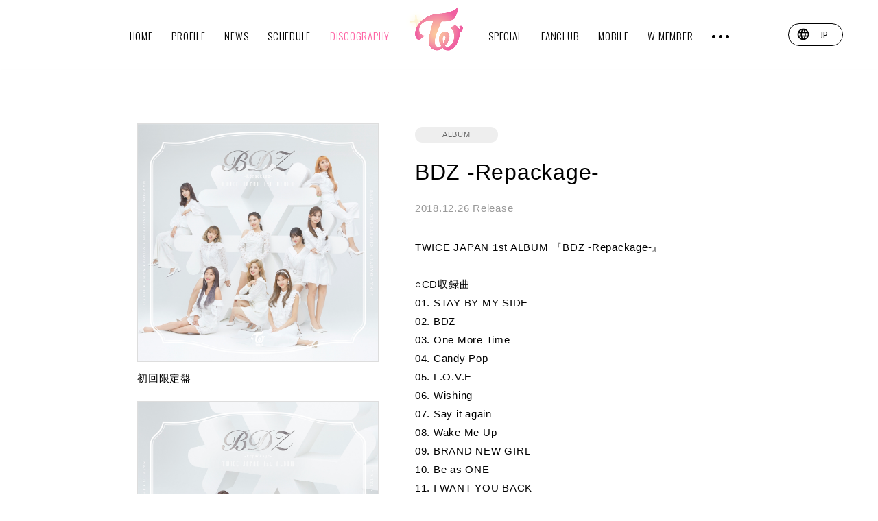

--- FILE ---
content_type: text/html; charset=UTF-8
request_url: https://www.twicejapan.com/discography/detail/25/
body_size: 14757
content:
<!DOCTYPE html>
<html lang="ja" xmlns:fb="http://ogp.me/ns/fb#">
<head>
<meta charset="UTF-8">
<meta name="Robots" content="index, follow"><meta name="description" content="TWICEの公式サイト。"><meta name="format-detection" content="telephone=no"><meta name="theme-color" content="#ff5fa2"><meta name="viewport" id="iphone-viewport" content="minimum-scale=1.0, width=device-width, user-scalable=no, maximum-scale=0.6667">
<title>TWICE OFFICIAL SITE</title>



<link rel="canonical" href="https://www.twicejapan.com/">
<link rel="alternate" media="only screen and (max-width: 640px)" href="https://www.twicejapan.com/" />
<link rel="icon" type="image/x-icon" href="/favicon.ico">
<link rel="apple-touch-icon" href="/static/original/official_renewal/images/cmn/apple-touch-icon.png">
<link href="https://fonts.googleapis.com/icon?family=Material+Icons" rel="stylesheet">
<link rel="stylesheet" href="https://cmn-assets.plusmember.jp/webfont/assets/font/fontawesome-4.7.0/css/font-awesome.min.css">
<link rel="stylesheet" href="/static/original/official_renewal/css/reset.css">
<link rel="stylesheet" href="/static/original/official_renewal/css/magnific-popup.css">
<link rel="stylesheet" href="/static/original/official_renewal/css/slick.css">
<link rel="stylesheet" href="/static/original/official_renewal/css/official-service.css?=2026011903">
<link rel="stylesheet" href="/static/original/official_renewal/css/style.css?=20260119">

<script src="https://ajax.googleapis.com/ajax/libs/jquery/1/jquery.min.js"></script>
<script src="/static/common/js/jquery.autopager-1.0.0.min.js"></script>
<script src="/static/original/official_renewal/js/slick.min.js"></script>
<script src="/static/original/official_renewal/js/particles.min.js"></script>
<script src="/static/original/official_renewal/js/particle-pattern.js"></script>
<script src="/static/original/official_renewal/js/jquery.magnific-popup.js"></script>
<script src="/static/original/official_renewal/js/official-service.js"></script>

<!-- ogp -->
<meta property="og:site_name" content="TWICE OFFICIAL SITE"/>
<meta property="fb:app_id" content=""/>
<meta property="og:title" content="TWICE OFFICIAL SITE"/>
<meta property="og:type" content="website"/>
<meta property="og:locale" content="ja_JP"/>
<meta property="og:url" content="https://twicejapan.com/"/>
<meta property="og:image" content="https://twicejapan.com/static/twice/cmn/ogp_img.png"/>
<!-- twitter card-->
<meta name="twitter:card" content="summary_large_image">
<meta name="twitter:title" content="TWICE OFFICIAL SITE">
<meta name="twitter:url" content="https://twicejapan.com/">
<meta name="twitter:image" content="https://twicejapan.com/static/twice/cmn/ogp_img.png">


            <script>
  (function(i,s,o,g,r,a,m){i['GoogleAnalyticsObject']=r;i[r]=i[r]||function(){
  (i[r].q=i[r].q||[]).push(arguments)},i[r].l=1*new Date();a=s.createElement(o),
  m=s.getElementsByTagName(o)[0];a.async=1;a.src=g;m.parentNode.insertBefore(a,m)
  })(window,document,'script','//www.google-analytics.com/analytics.js','ga');

  
  ga('create', 'UA-91229525-1', 'auto', {'allowLinker': true});
    ga('require', 'linker');
  ga('linker:autoLink', ['secure.plusmember.jp','oncejapan.com' ]);


  var browsingapp = 'false';
  ga('set', 'dimension5', browsingapp);
	


  var member =  '0';
  ga('set', 'dimension1', member);

  var member_hit = '0';
  ga('set', 'dimension6', member_hit);

  ga('send', 'pageview');
</script>

            <!-- Global site tag (gtag.js) - Google Analytics -->
    <script async src="https://www.googletagmanager.com/gtag/js?id=G-DG2K24NSFG"></script>
    <script>
        window.dataLayer = window.dataLayer || [];
        function gtag(){dataLayer.push(arguments);}
        gtag('js', new Date());

                    gtag('config', 'G-DG2K24NSFG');
                gtag('set', 'linker', {
            'accept_incoming': true,
            'domains': ['secure.plusmember.jp','oncejapan.com']
        });

                    var browsingapp = 'false';
            gtag('set', 'dimension5', browsingapp);
        
                    var member =  '0';
            gtag('set', 'dimension1', member);
            var member_hit = '0';
            gtag('set', 'dimension6', member_hit);
            </script>

</head>

<body   class="" style="" onContextmenu="return true">
<noscript>
<div class="noteBox">
<p class="note">JavaScriptが無効になっています</p>
<p>本サービスをお楽しみいただくには、JavaScript を有効にする必要があります。</p>
</div>
</noscript>

<div id="loading">
  <div class="loading-inner">
    <div id="glitter1"></div>
        
        <div class="spinner">
      <svg viewBox="0 0 202.15 184.39">
      <g><g><path  d="M184.71,83.77c1.46-1.64,7.5,3.47,5.22,6.52-3.66,4.91-9.48-3.49-11.16-6a13,13,0,0,0-2.69-2.93,12.6,12.6,0,0,0-6.9-3.09c-5.86-.63-16.47,5.21-16.7,11.74-.15,4.12,4,6.72,6,9.89,3.38,5.21,5.33,12.1,5.89,18.27A59.83,59.83,0,0,1,157,152.82c-5.71,9.83-20.17,23.05-30.78,11a62,62,0,0,0,12.29-16.34A56.52,56.52,0,0,0,144.51,130a30.62,30.62,0,0,0-1.11-15.07,14.82,14.82,0,0,0-8.57-9.12,22.32,22.32,0,0,0-22.77,3,27.58,27.58,0,0,0-7.69,9.76,36,36,0,0,0-3.49,13.88,58.45,58.45,0,0,0,1.27,15.63,49.88,49.88,0,0,0,7.3,17.05,21.69,21.69,0,0,1-5.79,4,9,9,0,0,1-6.11.55,16.83,16.83,0,0,1-9.73-6.24l-.1-.26-.25-.23a22.28,22.28,0,0,1-3.39-8.37c-.95-6-.66-14.27,1-23.31A160.87,160.87,0,0,1,90.32,112q.45-1.21.93-2.41C98.42,91.77,107.22,72,112,61.33a167.6,167.6,0,0,0,24.85-.57C185.12,55.31,179.12,0,179.12,0,155.83,29.7,107.18,24.58,74.27,32.5,44.48,39.66,8.43,66.63,1.59,99.88c-7.91,38.49,16.21,40.81,16.21,40.81l23.31-19.35c-29.7-3.54-29.7-39.24-7.46-54.51,10.16-7,25.33-8,42.12-7.48-4.47,15.12-16,55.72-17.44,76.68-1.73,25.22,4.08,43.11,30.67,47.61a50.63,50.63,0,0,0,6.2.27h.06q10-.83,20.68-10.55,5.55,7,11.82,9.12c19.22,6.57,34.93-4.79,44.64-20.2A106.86,106.86,0,0,0,181,144.92q.87-2.16,1.61-4.36c3.39-9.81,5.94-21.86,4.34-33.8a14.35,14.35,0,0,0,3.28-.91c6.82-2.76,11.28-8.17,11.84-15.56C202.83,80.89,192.27,75.23,184.71,83.77ZM119.6,151.31a.47.47,0,0,0-.16-.32,26.09,26.09,0,0,1-1.83-5.8c-.94-5-2.14-13.91.84-18.36h0c2.37-3.49,6.9-4,9.11,0,1.88,3.38-.84,9-2.11,12.29A97.56,97.56,0,0,1,119.6,151.31Z"/></g></g>
      </svg>
    </div>
</div>

</div>
<div id="loading2"></div>


<div id="wrapper">

<header id="header">
    <div id="glitter2"></div>
    <div class="innerSub">
            
                  <div class="langBar">
      <div class="langSelector">
<form action="" method="get">
<select name="lang" id="language-selectorTop">
				<option value="ja" selected>JP</option>
					<option value="en">EN</option>
					<option value="zh-tw">ZH</option>
					<option value="ko">KO</option>
		</select>
</form>
</div>

<div id="language-formTop"></div>
<script src="/static/original/fanclub-pc/js/easyselectbox.min.js"></script>

<script>
$(function() {
var ua = navigator.userAgent;
if (window.matchMedia('screen and (max-width:1000px)').matches) {
} else {
$('#language-selector,#language-selectorTop').easySelectBox({speed:200,
onClick: function (data) {
  var selectObj = $(this).data('easySelectData').selectObj;
  selectObj.trigger('change');
  }
});
$('.easy-select-box').on('click', function(){ $(this).toggleClass('open');});
}

$('select#language-selector,select#language-selectorTop').on('change', function(){
 var lang = $(this).val();
  $('<form/>', {action: '', method: 'get'})
  .append($('<input/>', {type: 'hidden', name: 'lang', value: lang}))
  .appendTo($('div#language-form,div#language-formTop'))
  .submit();
});
});
</script>
      </div><!-- langBar -->
          </div>

        <div class="inner">
           
      <h1 id="logo" class="pc anniversary">
      <a href="/">
      <img src="/static/twice/cmn/logomark.png" alt="TWICE OFFICIAL SITE" class="logomark">
            <div class="shine"></div>
      </a>
      </h1>

        <h1 id="logo" class="sp">
      <a href="/">
      <img src="/static/twice/cmn/logomark.png" alt="TWICE OFFICIAL SITE" class="logomark">
      </a>
    </h1>

    <div id="navBtn"><span class="top move">&nbsp;</span><span class="middle">&nbsp;</span><span class="bottom move">&nbsp;</span></div>
    <nav class="gNavi">
    <div class="naviInner">
    <ul class="left">
    <li><a href="/">HOME</a></li>
        <li><a href="/feature/profile">PROFILE</a></li>
    <li><a href="/news">NEWS</a></li>
    <li><a href="/schedule">SCHEDULE</a></li>
    <li><a href="/discography">DISCOGRAPHY</a></li>
        </ul>
    <ul class="right">
            <li><a href="/feature/special">SPECIAL</a></li>
    <li><a href="https://oncejapan.com/?lang=ja" target="_blank">FANCLUB</a></li>
    <li><a href="https://sp.twicejapan.com/" target="_blank">MOBILE</a></li>
    <li><a href="https://www.w.oncejapan.com/" target="_blank">W MEMBER</a></li>
        <li class="snsMenu">
      <div class="snsBtn">
      <span></span>
      <span></span>
      <span></span>
      </div>

      <ul class="snsList">
        <li class="sns space"><a href="
        https://twitter.com/JYPETWICE_JAPAN" target="_blank"><i class="fa fa-twitter" aria-hidden="true"></i></a></li>
        <li class="sns"><a href="https://www.instagram.com/jypetwice_japan/" target="_blank"><i class="fa fa-instagram" aria-hidden="true"></i></a></li>
        <li class="sns"><a href="https://line.me/R/ti/p/%40twice_japan" target="_blank"><i class="icon-line"></i></a></li>
                <li class="sns"><a href="https://www.youtube.com/channel/UCCRb6nYKaT8tzLA8CwDdUtw" target="_blank"><i class="fa fa-youtube-play" aria-hidden="true"></i></a></li>
                      </ul>
    </li>
    </ul>
    </div><!-- naviInner -->
    </nav>
    </div>

</header>

<section id="contents">
<section id="disco" class="detail">

<div class="inner clearfix">
<script>
var windowWidth = window.innerWidth;
if (windowWidth < 1000) {
  $(function() {
    var $win = $(window);
    $win.on('load resize', function() {
        var sliderImg = $('.jacketList li').length;
        if(sliderImg > 1) {
          $('.detail .jacketList').slick({
            centerMode: true,
            arrows: false,
            centerPadding: '6%',
            infinite:false
          });
        } else {
            $('.detail .jacketList').addClass('one');
        }
    });
  });
}
</script>
	<script>
	$(function() {
		$('.inner >.details .comment').find('iframe').wrap('<div class="youtube">');
	});
	</script>

<div class="jacket">
  <ul class="jacketList">
        <li>
      <p class="ph">
            <img src="https://s3-aop.plusmember.jp/prod/public/twice/contents/discography/f11bd7bd6ff417ca10e9f26bc0efc554.jpeg" alt="BDZ -Repackage-">
            </p>
      <p class="text">初回限定盤</p>
    </li>
        <li>
      <p class="ph">
            <img src="https://s3-aop.plusmember.jp/prod/public/twice/contents/discography/c743d0f26c7016555fd60a12ecf40b54.jpeg" alt="BDZ -Repackage-">
            </p>
      <p class="text">通常版</p>
    </li>
      </ul>
    </div>

<div class="details">
<p class="category"><span>ALBUM</span></p>
<p class="tit">BDZ -Repackage-</p>

<p class="date">2018.12.26 Release</p>

  <p class="comment">TWICE JAPAN 1st ALBUM 『BDZ -Repackage-』<br> <br> ○CD収録曲<br>01. STAY BY MY SIDE<br>02. BDZ<br>03. One More Time<br>04. Candy Pop<br>05. L.O.V.E<br>06. Wishing<br>07. Say it again<br>08. Wake Me Up<br>09. BRAND NEW GIRL<br>10. Be as ONE<br>11. I WANT YOU BACK<br><br><br> ○初回限定盤 【CD＋DVD】 WPZL-31564/5<br>税込5,500円 <br>DVD収録内容：<br>「STAY BY MY SIDE」Making Music Video<br>Jacket Shooting Making Movie<br>Making Movie of TWICE SHOWCASE LIVE TOUR 2018 “Candy Pop”<br><br>※豪華7インチサイズBOX仕様<br>※7インチサイズ48p歌詞ブックレット封入<br>※ソロ写真トレーディングカード9枚セット封入 <br><br><br>○通常盤 【CD】 WPCL- 12984<br>税込3,240円)<br><br>※歌詞ブックレット24p (予定)<br>※初回プレス分のみトレーディングカード１枚ランダム封入 (全9種)<br></p>


<ol>
  </ol>
</div>

</div><!-- /.inner -->
</section><!-- /.disco -->


</section><!-- /#contents -->
<footer id="footer">
  <div class="inner">
    <ul class="subNavi clearfix">
              <li class="submenu">
          <p>CONTENTS</p>
          <ul class="clearfix">
            <li><a href="/feature/profile">PROFILE</a></li>
            <li><a href="/news">NEWS</a></li>
            <li><a href="/schedule">SCHEDULE</a></li>
            <li><a href="/discography">DISCOGRAPHY</a></li>
                        <li><a href="/feature/special">SPECIAL</a></li>
            <li><a href="https://oncejapan.com/?lang=ja" target="_blank">FANCLUB</a></li>
            <li><a href="https://sp.twicejapan.com/" target="_blank">MOBILE</a></li>
          </ul>
        </li>
                <li class="sns">
          <p>LINK</p>
          <ul>
            <li class="twitter"><a href="https://twitter.com/JYPETWICE_JAPAN" target="_blank"><span>X</span></a></li>
            <li class="instagram"><a href="https://www.instagram.com/jypetwice_japan/" target="_blank"><span>Instagram</span></a></li>
            <li class="line"><a href="https://line.me/R/ti/p/%40twice_japan" target="_blank"><span>LINE</span></a></li>
                        <li class="yt"><a href="https://www.youtube.com/channel/UCCRb6nYKaT8tzLA8CwDdUtw" target="_blank"><span>YouTube</span></a></li>
                      </ul>
        </li>
        <li class="supportCont" id="subBnr">
          <ul class="subBnrList">
          <li><a href="https://oncejapan.com/" target="_blank">TWICE OFFICIAL FANCLUB ONCE JAPAN</a></li>
          <li><a href="https://sp.twicejapan.com/" target="_blank">TWICE OFFICIAL FANCLUB ONCE JAPAN MOBILE</a></li>
          <li><a href="https://www.w.oncejapan.com/" target="_blank">ONCE W MEMBER</a></li>
          </ul>
        </li>
        <li class="logo">
          <p class="jyp"><a href="https://www.jype.com/" target="_blank"><img src="/static/twice/cmn/logo_jyp_gr_f9ba2de922673a756c30434069299fa3.png" alt=""></a></p>
          <p class="warner"><a href="https://wmg.jp/" target="_blank"><img src="/static/twice/cmn/logo_warner.png" alt=""></a></p>
        </li>
    </ul>
  </div>
  <p><br></p>
  <p class="copyright"><small>&copy;&nbsp;Warner Music Japan Inc.</small></p>
</footer>
</div><!-- /#wrapper -->

<script type="text/javascript">
  (function () {
    var tagjs = document.createElement("script");
    var s = document.getElementsByTagName("script")[0];
    tagjs.async = true;
    tagjs.src = "//s.yjtag.jp/tag.js#site=anJkO5c,FR5htDd,ELdcYpS";
    s.parentNode.insertBefore(tagjs, s);
  }());
</script>
<noscript>
  <iframe src="//b.yjtag.jp/iframe?c=anJkO5c" width="1" height="1" frameborder="0" scrolling="no" marginheight="0" marginwidth="0"></iframe>
</noscript>

</body>
</html>


--- FILE ---
content_type: text/css
request_url: https://www.twicejapan.com/static/original/official_renewal/css/official-service.css?=2026011903
body_size: 7827
content:
@charset "UTF-8";
/* =================================================

         TWICE オフィシャルサイト

================================================= */
html, body {
  height: 100%;
  min-height: 100%;
}

body {
  font-family: Avenir ,"游ゴシック", "Yu Gothic","Hiragino Kaku Gothic ProN", "Hiragino Kaku Gothic Pro", "メイリオ", Meiryo, "ＭＳ ゴシック", sans-serif;
  font-size: 15px;
  line-height: 1.8;
  letter-spacing: 0.05em;
  word-wrap: break-word;
  overflow-wrap: break-word;
}

img {
  max-width: 100%;
  line-height: 0;
}

/* Utility */
.bold {
  font-weight: bold;
}

.txt {
  margin-bottom: 20px;
}

.subTxt {
  font-size: 0.8em;
  line-height: 1.4em;
}

.center {
  text-align: center;
}

.clearfix:after {
  content: "";
  display: block;
  clear: both;
}

/* link */
a {
  color: #000;
  text-decoration: none;
}

/* PC SP 共通
=================================== */
#loading {
  position: fixed;
  z-index: 999;
  width: 100vw;
  height: 100vh;
  background: #fff;
}

/* header
--------------------------------- */
#header {
  z-index: 99;
  position: fixed;
  top: 0;
  left: 0;
  width: 100%;
}

/* footer
--------------------------------- */
#footer {
  z-index: 2;
  position: absolute;
  bottom: 0;
  width: 100%;
  background: #2d2d2d;
  color: #ccc;
}

#footer a {
  color: #ccc;
}

#footer a:hover {
  color: #999;
}

#footer p.copyright {
  padding: 20px 0;
  background: #202020;
  text-align: center;
  color: #999;
}

#footer .subNavi p:after {
  content: ' ';
  display: block;
  width: 20px;
  height: 1px;
  margin: 10px 0 15px;
  background: #666666;
}

#footer #subBnr .subBnrList li a {
  display: block;
  padding: 17px 0 16px;
  background: #444;
  color: #999;
  /* font-family: 'Montserrat', sans-serif; */
  font-weight: 700;
  text-align: center;
  font-size: 13px;
}

/* contents
--------------------------------- */
#wrapper {
  min-height: 100%;
  position: relative;
  z-index: 99;
}

#home .content {
  position: relative;
  z-index: 2;
}

/* ボタン */
.btn {
  text-align: center;
}

.back a,
.btn a {
  display: inline-block;
  margin: 0 auto;
}

.btn .sub {
  min-width: 180px;
  padding: 10px 0;
  border: 1px solid #000;
}

/* タイトル */
.sectionTit {
  margin-bottom: 30px;
  font-size: 36px;
  text-align: center;
}

.sectionTit:after {
  content: ' ';
  display: block;
  width: 62px;
  height: 1px;
  margin: 10px auto 0;
  background: #000;
}

.category {
  vertical-align: text-top;
}

/* thumbnail */
/* TOP
--------------------------------- */
section#keyvisual {
  position: relative;
  height: 100vh;
  background: url(/static/twice/official/top/dot.png);
  background-size: 2px;
}

#home .content {
  background: #fff;
  /* overflow: hidden; */
}

/* PLAY VIDEO */
.play {
  position: fixed;
  top: 90%;
  left: 8%;
  z-index: 2;
  font-size: 13px;
}

.play a {
  color: #fff;
}

.mfp-iframe-holder .mfp-close {
  width: 60px;
  height: 60px;
  top: -80px;
  -webkit-transition: all 0.3s ease;
  transition: all 0.3s ease;
}

.mfp-iframe-holder .mfp-close:hover {
  -webkit-transform: rotate(90deg);
  transform: rotate(90deg);
}

.mfp-close span {
  position: absolute;
  display: block;
  background: #fff;
  height: 2px;
  width: 100%;
}

.mfp-close span.top {
  top: 30px;
  transform: rotate(45deg);
  -webkit-transform: rotate(45deg);
}

.mfp-close span.bottom {
  top: 30px;
  transform: rotate(-45deg);
  -webkit-transform: rotate(-45deg);
}

/* scroll */
.scroll {
  position: fixed;
  bottom: 0;
  left: 50%;
  width: 1px;
  height: 70px;
  z-index: 2;
}

.scroll:after {
  content: " ";
  width: 100%;
  position: absolute;
  height: 100%;
  display: block;
  content: "";
  top: 0px;
  background: #fff;
  -webkit-animation: scroll 1.2s linear 0s infinite;
  animation: scroll 1.2s linear 0s infinite;
}

@-webkit-keyframes scroll {
  0% {
    height: 0%;
    top: 0px;
    bottom: auto;
  }
  46% {
    height: 100%;
    top: 0px;
    bottom: auto;
  }
  50% {
    height: 100%;
    bottom: 0px;
    top: auto;
  }
  54% {
    height: 100%;
    bottom: 0px;
    top: auto;
  }
  100% {
    height: 0%;
    bottom: 0px;
    top: auto;
  }
}

@keyframes scroll {
  0% {
    height: 0%;
    top: 0px;
    bottom: auto;
  }
  46% {
    height: 100%;
    top: 0px;
    bottom: auto;
  }
  50% {
    height: 100%;
    bottom: 0px;
    top: auto;
  }
  54% {
    height: 100%;
    bottom: 0px;
    top: auto;
  }
  100% {
    height: 0%;
    bottom: 0px;
    top: auto;
  }
}

/* banner */
section#banner {
  background: #f5f5f5;
}

#banner .slick-dots button, .release .slick-dots button {
  -webkit-appearance: none;
  padding: 0;
  margin: 0;
  width: 10px;
  height: 10px;
  background: #fff;
  text-indent: 100%;
  white-space: nowrap;
  overflow: hidden;
  border: 1px solid #000;
  border-radius: 10px;
  outline: none;
  cursor: pointer;
}

#banner .slick-dots, .release .slick-dots {
  margin-top: 20px;
  text-align: center;
}

#banner .slick-dots li, .release .slick-dots li {
  display: inline-block;
  margin: 0 5px;
}

#banner .slick-dots .slick-active button, .release .slick-dots .slick-active button {
  background: #000;
}

.slick-prev,
.slick-next {
  display: block;
  width: 10%;
  height: 100%;
  background: transparent;
  color: transparent;
  font-size: 0;
  line-height: 0;
  padding: 0;
  position: absolute;
  top: 0;
  z-index: 99;
  cursor: pointer;
  border: none;
  outline: none;
}

.slick-prev {
  left: 0;
}

.slick-next {
  right: 0;
}

.slick-prev:hover,
.slick-prev:focus,
.slick-next:hover,
.slick-next:focus {
  color: transparent;
  outline: none;
  background: transparent;
}

.slick-prev::after, .slick-next::after {
  content: '';
  display: block;
  width: 50px;
  height: 50px;
  border-right: 2px solid #fff;
  border-top: 2px solid #fff;
  position: absolute;
  top: 42%;
}

.slick-prev::after {
  left: 25%;
  -webkit-transform: rotate(-135deg);
  transform: rotate(-135deg);
}

.slick-next::after {
  right: 25%;
  -webkit-transform: rotate(45deg);
  transform: rotate(45deg);
}

/* fc_fs erea */
.fanclubContent, .fansiteContent {
  position: relative;
  /* overflow: hidden; */
}

.fanclubContent .areaBg,
.fansiteContent .areaBg {
  width: 22%;
  position: -webkit-sticky;
  position: sticky;
  top: 0;
}

.areaContents .contentTit {
  font-family: 'Oswald', sans-serif;
  font-size: 24px;
  letter-spacing: normal;
}

.fanclubContent .areaContents .contentTit {
  color: #F59898;
}

.fansiteContent .areaContents .contentTit {
  color: #ffc99b;
}

.fanclubContent .sectionTit:after,
.fansiteContent .sectionTit:after {
  content: none;
}

.areaBg .blockTit .btn.more {
  letter-spacing: normal;
}

.fanclubContent .areaBg .blockTit .btn.more .sub {
  color: #F59898;
  border-color: #F59898;
}

.fansiteContent .areaBg .blockTit .btn.more .sub {
  color: #ffc99b;
  border-color: #ffc99b;
}

.fanclubContent .areaBg {
  background-color: #FEDDDD;
}

.fansiteContent .areaBg {
  background-color: #fd5d9d;
}

.latestContents .contentsList li a {
  display: block;
}

.latestContents .contentsList li .thumb {
  position: relative;
  overflow: hidden;
  aspect-ratio: 1/1;
  margin-bottom: 15px;
  -webkit-box-shadow: 2px 3px 6px rgba(74, 74, 74, 0.3);
  box-shadow: 2px 3px 6px rgba(74, 74, 74, 0.3);
}

/* aspect-ratio未対応ブラウザ用 */
@supports not (aspect-ratio: 1/1) {
  .latestContents .contentsList li .thumb {
    aspect-ratio: initial;
    width: 100%;
    padding-top: 100%;
  }
  .latestContents .contentsList li .thumb img {
    position: absolute;
    top: 0;
  }
}

.latestContents .thumb img {
  width: 100%;
  height: 100%;
  display: block;
  background-size: cover;
  background-repeat: no-repeat;
  background-position: center;
}

.latestContents .contentsList li .thumb .blur {
  position: absolute;
  width: 200%;
  height: 200%;
  top: 0;
  left: 0;
  right: 0;
  bottom: 0;
  margin: auto;
  z-index: -1;
  background-color: #171719;
}

.latestContents .contentsList li .thumb .blur img {
  -webkit-filter: blur(10px);
  filter: blur(10px);
  background-size: cover;
}

/* about */
#about .sectionTit:after {
  background: #fff;
}

#about .ph {
  background-size: cover;
  background-repeat: no-repeat;
  background-position: center;
}

#about .introduction {
  background: #999;
  color: #fff;
}

#about .btn .sub {
  color: #fff;
  border-color: #fff;
}

.textHide {
  display: none;
}

.moreAbout {
  display: inline-block;
  font-family: 'Oswald', sans-serif;
  margin: 10px 0 40px;
  background-color: transparent;
  color: #fff;
  border: none;
  outline: 0;
  -webkit-transition: .3s;
  transition: .3s;
  position: relative;
}

.moreAbout::after {
  content: "VIEW ALL";
  -webkit-transition: .3s;
  transition: .3s;
  -erbkit-transition: .3s;
}

.moreAbout.on-click::after {
  content: "CLOSE";
}

.moreAbout span {
  display: inline-block;
  width: 12px;
  height: 12px;
  margin-left: 8px;
  position: relative;
  opacity: .5;
}

.moreAbout span::before,
.moreAbout span::after {
  display: inline-block;
  content: '';
  width: 2px;
  height: 100%;
  background: #fff;
  position: absolute;
  top: 0;
  -webkit-transition: .2s;
  transition: .2s;
}

.moreAbout span::after {
  -webkit-transform: rotate(90deg);
  transform: rotate(90deg);
}

.moreAbout.on-click span::before {
  -webkit-transform: rotate(90deg);
  transform: rotate(90deg);
}

/* sns */
#sns .instagram .inner {
  line-height: 0;
}

article {
  position: relative;
}

#news .articleDate {
  position: relative;
}

.shareBox {
  position: absolute;
  top: -5px;
  right: 0;
  color: #999;
  font-size: 12px;
}

.shareBox li {
  display: inline-block;
  margin-right: 8px;
  vertical-align: middle;
}

.noInfo {
  width: 100% !important;
  padding: 20px 0 0;
  color: #999;
  text-align: center;
  letter-spacing: 0.05em;
  border: none !important;
}

.noInfo:before,
.noInfo:after {
  display: none;
}

/* news */
#news.detail b{
  font-weight: bold;
}

/* disco */
#disco.detail ol {
  margin-top: 20px;
}

#disco.detail ol li {
  margin-bottom: 20px;
  font-size: 13px;
}

#disco.detail ol li h2 {
  margin-bottom: 10px;
  padding-bottom: 5px;
  border-bottom: 1px solid #ddd;
}

#disco.detail ol ol {
  margin: 0;
}

#disco.detail ol li li {
  margin-bottom: 2px;
}

#disco.detail ol li li span {
  margin-right: 8px;
}

#disco.detail a {
  text-decoration: underline;
}

#disco.detail a:hover {
  opacity: 0.6;
}

#disco.detail ol a {
  text-decoration: none;
}

.youtube {
  position: relative;
  width: 100%;
  padding-top: 56.25%;
}

.youtube iframe {
  position: absolute;
  top: 0;
  right: 0;
  width: 100% !important;
  height: 100% !important;
}

/* PC
=================================== */
@media screen and (min-width: 1001px) {
  a {
    -webkit-transition: all 0.3s ease 0s;
    transition: all 0.3s ease 0s;
  }
  /* header
  --------------------------------- */
  #header {
    background: #fff;
    -webkit-transition: all 0.3s ease 0s;
    transition: all 0.3s ease 0s;
  }
  #home #header {
    background: transparent;
  }
  #home #header.on {
    background: #fff;
    -webkit-box-shadow: 0px 0px 2px -1px rgba(0, 0, 0, 0.9);
    box-shadow: 0px 0px 2px -1px rgba(0, 0, 0, 0.9);
  }
  #home #header.on a {
    color: #000;
  }
  #header .inner {
    position: relative;
    height: 100px;
    width: 100%;
    max-width: 1100px;
    margin: 0 auto;
    -webkit-transition: all 0.3s ease 0s;
    transition: all 0.3s ease 0s;
  }
  #header .innerSub {
    float: right;
    height: 100px;
    display: -webkit-box;
    display: -ms-flexbox;
    display: flex;
    -webkit-box-align: center;
    -ms-flex-align: center;
    align-items: center;
    padding-right: 4%;
  }
  #header.small .innerSub {
    height: 80px;
  }
  #header #logo {
    position: absolute;
    left: 50%;
    top: 50%;
    width: 80px;
    margin: -40px 0 0 -40px;
    -webkit-transition: all 0.3s ease 0s;
    transition: all 0.3s ease 0s;
    text-align: center;
  }
  #header .gNavi {
    display: block !important;
    text-align: center;
  }
  #header .gNavi ul {
    position: absolute;
  }
  #header .gNavi ul.left {
    right: 50%;
    margin-right: 60px;
  }
  #header .gNavi ul.right {
    left: 50%;
    margin-left: 60px;
    text-align: left;
  }
  #header .gNavi li {
    display: inline-block;
    font-size: 15px;
  }
  #header .gNavi li.comingsoon span,
  #header .gNavi li a {
    display: block;
    padding: 10px 12px;
    line-height: 85px;
  }
  #header .gNavi li.sns a {
    padding: 10px 7px;
    font-size: 16px;
  }
  #header .gNavi li.sns.space {
    margin-left: 20px;
  }
  #header .gNavi li .fa-envelope {
    font-size: 14px;
    vertical-align: 1px;
  }
  #header.small .inner {
    height: 80px;
  }
  #header.small #logo {
    margin-top: -30px;
  }
  #header .gNavi li.comingsoon span,
  #header.small .gNavi li a {
    line-height: 56px;
  }
  #home #header .gNavi li.comingsoon span {
    color: #fff;
  }
  #home #header.on .gNavi li.comingsoon span,
  #header .gNavi li.comingsoon span {
    opacity: 0.3;
    color: #000;
  }
  #header .gNavi li.comingsoon {
    position: relative;
  }
  /* #header .gNavi li.comingsoon:after {
    content:'coming soon';
    font-size: 10px;
    letter-spacing: 0.02em;
    position: absolute;
    top:8px;
    left:0;
    width: 100%;
    -webkit-transition: all 0.3s ease 0s;
    transition: all 0.3s ease 0s;
  } */
  #navBtn {
    display: none;
  }
  /* footer
  --------------------------------- */
  #footer {
    position: absolute;
    bottom: 0;
    width: 100%;
    background: #2d2d2d;
    color: #ccc;
  }
  #footer .inner {
    width: 1000px;
    margin: 0 auto;
    padding: 45px 0 60px;
  }
  #footer a {
    color: #ccc;
  }
  #footer a:hover {
    color: #999;
  }
  #footer p.copyright {
    padding: 20px 0;
    background: #202020;
    text-align: center;
    color: #999;
    font-size: 12px;
  }
  #footer .subNavi p {
    font-size: 13px;
  }
  #footer .subNavi p:after {
    content: ' ';
    display: block;
    width: 20px;
    height: 1px;
    margin: 10px 0 15px;
    background: #666666;
  }
  #footer .subNavi li {
    float: left;
    width: 120px;
    margin-right: 80px;
    font-size: 12px;
    line-height: 2em;
  }
  #footer .subNavi .supportCont {
    width: 470px;
    margin-right: 0;
  }
  #footer .subNavi .supportCont li {
    width: 100%;
    margin-bottom: 20px;
  }
  #footer .subNavi li.submenu {
    width: 245px;
  }
  #footer .subNavi li li {
    float: none;
    width: auto;
    display: block;
    margin-right: 0;
  }
  #footer .subNavi li:first-child li {
    width: 120px;
    float: left;
  }
  #footer .subNavi li.comingsoon {
    opacity: 0.3;
  }
  #footer .sub_banner {
    width: 1000px;
    margin: 0 auto;
    padding: 20px 0 10px;
    border-top: 1px solid #333;
    letter-spacing: -0.5em;
  }
  #footer .sub_banner li {
    display: inline-block;
    width: 32.3%;
    margin: 0 1% 10px 0;
    letter-spacing: 0;
    line-height: 0;
  }
  #footer li.logo {
    margin-top: 40px;
  }
  /* contents
  =================================== */
  #contents {
    padding: 100px 0 420px;
  }
  #home #contents {
    padding-top: 0;
  }
  /* banner */
  section#banner {
    padding: 75px 0 55px;
  }
  #banner .slider {
    width: 100%;
    margin: 0 auto;
  }
  #banner .slick-slide img {
    width: 150%;
    height: auto;
  }
  #banner .slider .slick-slide {
    margin: 0 7px;
  }
  #banner .slick-slide a {
    display: block;
  }
  #banner .slick-slide a:hover {
    opacity: 0.8;
  }
  #banner .slider.one li {
    width: 500px;
    margin: 0 auto;
  }
  /* news */
  #news {
    padding: 80px 0 120px;
  }
  #news .inner {
    width: 800px;
    margin: 0 auto;
  }
  .news .inner {
    width: 800px;
    margin: -60px auto 0;
    background: #fff;
    padding: 40px;
  }
  .newsList {
    margin-bottom: 40px;
  }
  .newsList li:first-child a {
    border-top: 1px dotted #ddd;
  }
  .newsList li a {
    position: relative;
    display: block;
    padding: 30px 15px;
    border-bottom: 1px dotted #ddd;
  }
  .newsList li a:hover {
    background: #f8f8f8;
  }
  .newsList li .date {
    position: relative;
    margin-bottom: 15px;
    /*color: #999999;*/
  }
  .newsList li .new:after,
  .infoList li .new:after,
  .contentsList li .new:after {
    content: 'New!';
    margin-left: 6px;
  }
  .newsList li .tit {
    font-size: 16px;
  }
  .category {
    padding: 1px 0 0 0;
    display: inline-block;
    width: 105px;
    margin-right: 15px;
    font-size: 11px;
    text-align: center;
    background: #eee;
    border-radius: 25px;
  }
  .categoryList {
    margin: 40px 0;
    text-align: center;
  }
  .categoryList li {
    display: inline-block;
  }
  .categoryList li a {
    display: block;
    width: 110px;
    margin: 0 5px 0;
    padding: 5px 0 3px;
    border: 1px solid;
    border-radius: 34px;
    font-size: 13px;
  }
  .categoryList li a:hover {
    background-color: #eee;
    opacity: 1;
  }
  .categoryList li.current a {
    background-color: #000;
    color: #fff;
    border: 1px solid #000;
  }
  .articleTit {
    margin-bottom: 20px;
    font-size: 28px;
  }
  article .date {
    color: #999;
  }
  article .date span {
    font-size: 11px;
  }
  article .eventstart {
    margin: 0 0 20px;
  }
  article .date .category {
    margin: 0 10px 0 0;
  }
  article .text p {
    margin-bottom: 20px;
  }
  #news article {
    margin-bottom: 80px;
  }
  .articleDate {
    margin-bottom: 40px;
  }
  /* schedule */
  #schedule .articleDate{
    margin-bottom: 70px;
  }
  .shareBox a {
    display: block;
    width: 30px;
    height: 30px;
    line-height: 30px;
    text-align: center;
    color: #999;
    font-size: 18px;
    border-radius: 25px;
    border: 1px solid #ccc;
  }
  .shareBox .fa {
    vertical-align: -2px;
  }
  .shareBox .twitter a:hover {
    color: #55acee;
  }
  .shareBox .facebook a:hover {
    color: #315096;
  }
  .shareBox .twitter a:hover {
    background: #55acee;
    color: #fff;
    border: 1px solid #55acee;
  }
  .shareBox .facebook a:hover {
    background: #315096;
    color: #fff;
    border: 1px solid #315096;
  }
  /* fc_fs erea */
  #memberContents {
    margin: 60px 0 120px;
  }
  .fanclubContent, .fansiteContent {
    display: -webkit-box;
    display: -ms-flexbox;
    display: flex;
  }
  .areaContents .contentTit,
  .areaBg .blockTit .btn.more a {
    line-height: 1.2;
  }
  .blockTit .btn.more a {
    max-width: 200px;
    min-width: auto;
    width: 100%;
  }
  .areaContents .info,
  .areaContents .latestContents {
    display: -webkit-box;
    display: -ms-flexbox;
    display: flex;
    -webkit-box-pack: justify;
    -ms-flex-pack: justify;
    justify-content: space-between;
  }
  .fanclubContent .areaBg .blockTit,
  .fansiteContent .areaBg .blockTit {
    width: 12.42vw;
    position: absolute;
    top: 50%;
    left: 50%;
    transform: translate(-50%, -50%);
    -webkit-transform: translate(-50%, -50%);
    -ms-transform: translate(-50%, -50%);
  }
  .fanclubContent .areaBg .btn a:hover::after {
    background-color: #F59898;
  }
  .fansiteContent .areaBg .btn a:hover::after {
    background-color: #ffc99b;
  }
  .fanclubContent .areaBg .blockTit .btn .sub:hover {
    color: #fff;
  }
  .fansiteContent .areaBg .blockTit .btn .sub:hover {
    color: #fd5d9d;
  }
  .info .infoList li {
    display: inline-block;
    max-width: 46%;
    vertical-align: text-top;
  }
  .fanclubContent .sectionTit,
  .fansiteContent .sectionTit {
    margin-bottom: 16px;
  }
  .fanclubContent .areaContents,
  .fansiteContent .areaContents {
    width: 78.79vw;
    margin: 0 0 0 auto;
    position: relative;
    z-index: 10;
  }
  .areaContents .inner {
    background: #fff;
    position: relative;
    padding: 120px 4.9%;
  }
  .fanclubContent .areaContents {
    -webkit-box-shadow: -18px 0 18px -15px rgba(223, 187, 187, 0.6);
    box-shadow: -18px 0 18px -15px rgba(223, 187, 187, 0.6);
  }
  .fansiteContent .areaContents {
    -webkit-box-shadow: -24px 0 18px -20px #cf5686;
    box-shadow: -24px 0 18px -20px #cf5686;
  }
  .areaContents .info {
    margin-bottom: 120px;
  }
  .info .infoList,
  .latestContents .contentsList {
    width: 60vw;
  }
  .info .infoList {
    display: -webkit-box;
    display: -ms-flexbox;
    display: flex;
  }
  .info .infoList li:first-child {
    margin-right: 56px;
  }
  .areaContents .infoList .date {
    margin-bottom: 15px;
  }
  .latestContents .contentsList {
    display: -webkit-box;
    display: -ms-flexbox;
    display: flex;
    -webkit-box-pack: justify;
    -ms-flex-pack: justify;
    justify-content: space-between;
  }
  .latestContents .contentsList li {
    width: 31.5%;
  }
  /* about */
  #about .ph {
    position: relative;
    float: left;
    width: 50%;
    height: 500px;
    margin-top: -25px;
    left: 1.5%;
    z-index: 2;
  }
  #about .introduction {
    position: relative;
    float: left;
    width: 50%;
    left: -1.5%;
    display: -webkit-box;
    display: -ms-flexbox;
    display: flex;
    -webkit-box-align: center;
    -ms-flex-align: center;
    align-items: center;
    padding: 50px 3% 50px 6%;
    box-sizing: border-box;
    -webkit-box-sizing: border-box;
  }
  /* SNS */
  #sns .instagram {
    padding: 100px 0 0;
  }
  #sns {
    padding: 30px 0;
  }
  #sns .other {
    width: 97%;
    margin: 0 auto;
    padding: 80px 0;
    background: #f5f5f5;
  }
  #sns .other .inner {
    max-width: 1200px;
    margin: 0 auto;
  }
  #sns .other .box {
    width: 80%;
    margin: 0 auto;
    padding: 20px;
  }
  /* disco */
  section#disco {
    padding: 80px 0 120px;
  }
  #disco .inner {
    width: 960px;
    margin: 0 auto;
  }
  #discoList {
    letter-spacing: -0.5em;
  }
  #discoList li {
    position: relative;
    overflow: hidden;
    display: inline-block;
    width: 32%;
    margin: 0 0.5% 5px;
    cursor: pointer;
  }
  #discoList li:after,
  #discoList li:before {
    background: #000;
    width: 200%;
    height: 200%;
    position: absolute;
    content: '';
    opacity: 0.5;
    -webkit-transition: all 0.55s ease-in-out;
    transition: all 0.55s ease-in-out;
    z-index: 1;
  }
  #discoList li:after {
    top: 0;
    left: 0;
    -webkit-transform: skew(-45deg) translateX(-150%);
    transform: skew(-45deg) translateX(-150%);
  }
  #discoList li:before {
    right: 0;
    bottom: 0;
    -webkit-transform: skew(-45deg) translateX(150%);
    transform: skew(-45deg) translateX(150%);
  }
  #discoList li:hover:after,
  #discoList li.hover:after {
    -webkit-transform: skew(-45deg) translateX(-50%);
    transform: skew(-45deg) translateX(-50%);
  }
  #discoList li:hover:before,
  #discoList li.hover:before {
    -webkit-transform: skew(-45deg) translateX(50%);
    transform: skew(-45deg) translateX(50%);
  }
  #discoList li a {
    display: block;
    z-index: 2;
    position: absolute;
    top: 0;
    left: 0;
    right: 0;
    bottom: 0;
  }
  #discoList .jacket {
    line-height: 0;
    border: 1px solid #ddd;
  }
  #discoList li .text {
    position: absolute;
    letter-spacing: 0.05em;
    right: 10px;
    left: 10px;
    bottom: 10px;
    padding: 10px;
    z-index: 2;
    opacity: 0;
    color: #fff;
    -webkit-transition: all 0.5s ease;
    transition: all 0.5s ease;
    -webkit-box-sizing: border-box;
    box-sizing: border-box;
  }
  #discoList li:hover .text {
    opacity: 1;
  }
  #discoList .category {
    margin: 0 0 12px;
    background: #fff;
    color: #000;
  }
  #discoList .tit {
    margin-bottom: 5px;
    font-weight: bold;
    font-size: 20px;
    line-height: 1.4em;
  }
  #discoList .date {
    font-size: 13px;
    color: #fff;
  }
  #disco.detail .jacket {
    float: left;
    width: 40%;
  }
  #disco.detail .jacketList li {
    margin-bottom: 20px;
  }
  #disco.detail .jacket img {
    display: block;
    width: 100%;
  }
  #disco.detail .inner {
    width: 880px;
  }
  #disco.detail .jacket div {
    margin-bottom: 20px;
  }
  #disco.detail .jacket .text {
    margin-top: 10px;
  }
  #disco.detail .jacket .ph {
    border: 1px solid #ddd;
  }
  #disco.detail .category {
    min-width: 80px;
    padding: 6px 8px;
    line-height: 1;
    margin: 0 0 15px 0;
  }
  #disco.detail .details {
    float: right;
    width: 54%;
  }
  #disco.detail .tit {
    font-size: 32px;
    margin-bottom: 10px;
  }
  #disco.detail .date {
    margin-bottom: 30px;
  }
  #disco.detail .txt {
    margin-bottom: 20px;
  }
  /* 404 */
  .error .inner {
    width: 1000px;
    margin: 80px auto;
  }
  .error .text {
    margin-bottom: 40px;
    text-align: center;
  }
  /*  #countdown .sp { display: none;}*/
}

/* SP
=================================== */
@media screen and (max-width: 1000px) {
  body {
    font-size: 14px;
    line-height: 1.8;
    font-family: -apple-system, BlinkMacSystemFont, 'Helvetica Neue','游ゴシック  Medium', 'Hiragino Sans', 'Hiragino Kaku Gothic ProN', meiryo, sans-serif;
  }
  .gNavi {
    display: none;
  }
  #home #header {
    background: transparent;
  }
  #home #header.on {
    background: #fff;
  }
  #header {
    z-index: 99;
    position: fixed;
    height: 60px;
    background: #fff;
    -webkit-transition: all 0.3s ease 0s;
    -webkit-transition: all 0.3s ease 0s, top 0.3s ease-in-out 0s;
    transition: all 0.3s ease 0s, top 0.3s ease-in-out 0s;
  }
  #header.up {
    top: -100px;
  }
  #header #logo {
    width: 44px;
    position: absolute;
    left: 3%;
    top: 10px;
    -webkit-transition: all 0.3s ease 0s;
    transition: all 0.3s ease 0s;
  }
  #header .gNavi {
    width: 100%;
    height: 100%;
    padding: 70px 0 0;
    background: rgba(0, 0, 0, 0.9);
    text-align: center;
    -webkit-box-sizing: border-box;
    box-sizing: border-box;
    position: fixed;
    top: 0;
    z-index: 98;
  }
  #header .gNavi li {
    font-size: 18px;
  }
  #header .gNavi span,
  #header .gNavi a {
    display: block;
    padding: 5px 0;
    color: #fff;
  }
  #header .gNavi span {
    opacity: 0.4;
  }
  #header .gNavi .sns {
    width: 50px;
    margin-top: 10px;
    display: inline-block;
    font-size: 24px;
  }
  #header .gNavi .naviInner {
    height: 95%;
    padding: 0 0 5%;
    overflow: scroll;
    -webkit-overflow-scrolling: touch;
  }
  #navBtn {
    z-index: 99;
    position: absolute;
    right: 4%;
    top: 15px;
    width: 30px;
    height: 30px;
    -webkit-transition: all 0.3s ease 0s;
    transition: all 0.3s ease 0s;
  }
  #navBtn span {
    position: absolute;
    display: block;
    height: 2px;
    background: #fff;
    width: 100%;
    -webkit-transition: all 0.2s ease 0s;
    transition: all 0.2s ease 0s;
  }
  #navBtn.close {
    -webkit-transform: rotate(180deg);
    transform: rotate(180deg);
  }
  #navBtn.close span {
    background: #fff;
  }
  #navBtn span.top {
    top: 6px;
  }
  #navBtn span.middle {
    top: 15px;
  }
  #navBtn span.bottom {
    top: 24px;
  }
  #navBtn.close span.top {
    top: 12px;
    transform: rotate(45deg);
    -webkit-transform: rotate(45deg);
  }
  #navBtn.close span.middle {
    opacity: 0;
  }
  #navBtn.close span.bottom {
    top: 12px;
    transform: rotate(-45deg);
    -webkit-transform: rotate(-45deg);
  }
  #footer {
    position: relative;
  }
  #footer .inner {
    padding: 25px 6.5%;
  }
  #footer p.copyright {
    padding: 15px 0;
    font-size: 12px;
  }
  #footer .subNavi p,
  #footer .subNavi li {
    font-size: 12px;
  }
  #footer .subNavi li.submenu {
    display: none;
  }
  #footer .subNavi {
    text-align: center;
  }
  #footer .subNavi p {
    color: #666;
  }
  #footer .subNavi p:after {
    margin: 5px auto 10px;
  }
  #footer .subNavi li {
    margin-bottom: 15px;
  }
  #footer .subNavi li.sns li {
    position: relative;
    display: inline-block;
    margin: 5px 6px 0;
    background: #555;
    border-radius: 25px;
  }
  #footer .subNavi li.sns li a {
    position: relative;
    z-index: 2;
    display: block;
    width: 40px;
    height: 40px;
    text-indent: 100%;
    white-space: nowrap;
    overflow: hidden;
    text-align: center;
  }
  #footer .subNavi li li a span {
    display: none;
  }
  #footer .subNavi li li:after {
    font-family: 'FontAwesome';
    font-size: 16px;
    line-height: 40px;
    position: absolute;
    top: 50%;
    left: 50%;
    -webkit-transform: translateY(-50%) translateX(-50%);
            transform: translateY(-50%) translateX(-50%);
    margin: auto;
  }
  #footer .subNavi .twitter:after {
    content: '\e61b';
    margin: 1px;
  }
  #footer .subNavi .instagram:after {
    content: '\f16d';
    margin: 1px 0 0 0;
  }
  #footer .subNavi .yt:after {
    content: '\f16a';
    margin: 1px 0 0 .5px;
  }
  #footer .subNavi .line:after {
    font-family: 'icomoon';
    content: '\e900';
  }
  #footer .sub_banner {
    padding: 20px 5%;
  }
  /* contents
  --------------------------------- */
  #contents {
    padding: 60px 0;
  }
  #home #contents {
    padding: 0;
  }
  .sectionTit {
    margin-bottom: 20px;
    font-size: 28px;
  }
  .sectionTit:after {
    margin: 10px auto 0;
  }
  .btn .more {
    width: 60%;
    padding: 10px 0;
  }
  section#banner {
    padding: 30px 0 10px;
  }
  #banner .slick-dots {
    margin-top: 10px;
  }
  #banner .slick-slide img {
    width: 98%;
  }
  #banner .slider.one li {
    width: 88%;
    margin: 0 auto 10px;
  }
  .news .inner,
  #news .inner {
    padding: 0 6%;
  }
  #news.detail .inner {
    padding: 0 6%;
  }
  #home #news .inner {
    padding: 20px 6% 0;
  }
  /* fc_fs_erea */
  .fanclubContent .areaBg,
  .fansiteContent .areaBg {
    height: 100px;
    width: 100vw;
    z-index: 10;
    float: inherit;
    top: 0;
    -webkit-box-shadow: 0px 0px 2px -1px rgba(0, 0, 0, 0.9);
    box-shadow: 0px 0px 2px -1px rgba(0, 0, 0, 0.9);
  }
  .fanclubContent .sectionTit,
  .fansiteContent .sectionTit {
    margin-bottom: 0;
  }
  .fanclubContent .areaBg .blockTit,
  .fansiteContent .areaBg .blockTit {
    height: 100%;
    padding: 0 6%;
    -webkit-box-sizing: border-box;
    box-sizing: border-box;
    display: -webkit-box;
    display: -ms-flexbox;
    display: flex;
    -webkit-box-align: center;
    -ms-flex-align: center;
    align-items: center;
  }
  .areaBg .blockTit .inner {
    width: 100%;
    display: -webkit-box;
    display: -ms-flexbox;
    display: flex;
    -webkit-box-pack: justify;
    -ms-flex-pack: justify;
    justify-content: space-between;
    -webkit-box-align: baseline;
    -ms-flex-align: baseline;
    align-items: baseline;
  }
  .fanclubContent .areaBg .blockTit .sectionTit {
    width: 100px;
    height: 71px;
  }
  .fansiteContent .areaBg .blockTit .sectionTit {
    width: 63px;
    height: 75px;
  }
  .areaBg .blockTit .btn.more {
    line-height: 1;
  }
  .areaBg .blockTit .btn.more .sub {
    font-size: 14px;
    text-align: right;
    line-height: 1.2;
    padding: 0 12px 0 0;
    position: relative;
  }
  .areaBg .blockTit .btn.more .sub::after {
    content: '';
    width: 5px;
    height: 5px;
    border: 2px solid;
    border-color: transparent transparent #F59898 #F59898;
    -webkit-transform: rotate(-135deg);
    transform: rotate(-135deg);
    position: absolute;
    right: 0;
    bottom: 4px;
  }
  .fansiteContent .areaBg .blockTit .btn.more .sub::after {
    border-color: transparent transparent #ffc99b #ffc99b;
  }
  .fanclubContent .areaContents .inner,
  .fansiteContent .areaContents .inner {
    padding: 48px 6% 56px;
  }
  .areaContents .contentTit {
    font-size: 22px;
    margin-bottom: 20px;
    line-height: 1;
  }
  .areaContents .contentTit .pc {
    display: none;
  }
  .areaContents .infoList {
    margin-right: -6%;
    margin-bottom: 48px;
  }
  .areaBg .blockTit .btn .sub {
    border: none;
    text-align: left;
  }
  .contentsList.slider {
    margin-right: -6%;
  }
  .latestContents .contentsList li {
    width: 49.1vw;
    margin-right: 20px;
  }
  .info .infoList li {
    max-width: 64vw;
    margin-right: 40px;
  }
  #about .ph {
    height: 300px;
  }
  #about .introduction {
    padding: 50px 6%;
  }
  #about iframe {
    line-height: 0;
  }
  #sns .instagram {
    padding: 50px 0 0;
  }
  #sns .other {
    background: #f5f5f5;
  }
  #sns .tw, #sns .fb {
    padding: 50px 0;
  }
  /* #sns .tw{padding-bottom: 0;} */
  #sns .other .box {
    width: 92%;
    margin: 0 auto;
    padding: 20px;
    -webkit-box-sizing: border-box;
    box-sizing: border-box;
    background: #fff;
    text-align: center;
  }
  #sns .other .box iframe {
    width: 280px !important;
    margin: 0 auto;
  }
  .newsList {
    margin-bottom: 30px;
  }
  .newsList li:first-child {
    border-top: 1px dotted #eee;
  }
  .newsList li {
    margin-bottom: 5px;
    border-bottom: 1px dotted #eee;
  }
  .newsList a {
    display: block;
    padding: 15px 0;
  }
  .newsList li .new:after,
  .infoList li .new:after,
  .contentsList li .new:after {
    content: 'New!';
    margin-left: 4px;
  }
  .date {
    margin-bottom: 8px;
    font-size: 12px;
  }
  article .category,
  .newsList .category,
  .infoList .category,
  .contentsList .category,
  #discoList .category span,
  #disco.detail .category span {
    display: inline-block;
    width: 75px;
    padding: 1px 0;
    margin-right: 10px;
    font-size: 11px;
    text-align: center;
    background: #eee;
    border-radius: 25px;
    line-height: 1.2;
    letter-spacing: 0;
  }
  .newsList .category , article .eventstart .category{
    width: 90px;
  }
  #disco.detail .jacketList {
    opacity: 0;
    -webkit-transition: opacity .3s linear;
    transition: opacity .3s linear;
  }
  #disco.detail .jacketList.slick-initialized,
  #disco.detail .jacketList.one {
    opacity: 1;
  }
  #disco.detail .category {
    text-align: center;
    margin-bottom: 12px;
  }
  .categoryList {
    text-align: center;
    margin: 25px 0 20px;
  }
  .categoryList li {
    display: inline-block;
    width: 28%;
    margin: 0 0.5% 10px;
  }
  .categoryList li a {
    display: block;
    width: 100%;
    margin: 0 5px 0;
    padding: 2px 0;
    border: 1px solid;
    border-radius: 34px;
    font-size: 12px;
    text-align: center;
    -webkit-box-sizing: border-box;
    box-sizing: border-box;
  }
  #news .categoryList ul{
    width: 94vw;
    display: inline-block;
    text-align: left;
  }
  #news .categoryList ul li{
    display: inline-block;
    width: 31%;
    margin: 0 0.5% 10px;
  }
  #disco .categoryList li {
    width: 40%;
  }
  .categoryList li a:hover {
    background-color: #eee;
    opacity: 1;
  }
  .categoryList li.current a {
    background-color: #000;
    color: #fff;
    border: 1px solid #000;
  }
  .articleTit {
    margin-bottom: 20px;
    font-size: 20px;
  }
  .articleTit h2 {
    padding: 0 4%;
  }
  #news article {
    margin-bottom: 30px;
  }
  article .date {
    color: #999;
  }
  article .articleDate {
    margin-bottom: 20px;
  }
  /* schedule */
  #schedule .articleDate{
    margin-bottom: 50px;
  }
  article .eventstart {
    margin-bottom: 20px;
  }
  article .category {
    margin: 0 5px 0 0;
  }
  article .txt p {
    margin-bottom: 10px;
  }
  .shareBox a {
    display: block;
    text-align: center;
    color: #999;
    font-size: 18px;
  }
  #disco .inner {
    padding: 0 6%;
  }
  #discoList li:first-child {
    border-top: 1px dotted #eee;
  }
  #discoList li {
    position: relative;
    padding: 20px 0 12px;
    border-bottom: 1px dotted #eee;
  }
  #discoList li:after {
    content: "";
    display: block;
    clear: both;
  }
  #discoList li img {
    width: 25%;
    float: left;
    border: 1px solid #eee;
  }
  #discoList li a {
    position: absolute;
    top: 0;
    left: 0;
    right: 0;
    bottom: 0;
    display: block;
    z-index: 2;
  }
  #discoList li .category,
  #discoList li .date,
  #discoList li .tit {
    padding-left: 30%;
  }
  #discoList li .category,
  #discoList li .tit {
    margin-bottom: 5px;
  }
  #disco.detail .category span,
  #discoList li .category span {
    width: auto;
    min-width: 54px;
    line-height: 1;
    padding: 4px 8px;
    margin-left: 0;
  }
  #disco.detail .inner {
    padding: 0;
  }
  #disco.detail .details {
    padding: 20px 6%;
  }
  #disco.detail .tit {
    font-size: 18px;
    margin-bottom: 10px;
    text-align: center;
  }
  #disco.detail .date {
    text-align: center;
    margin-bottom: 30px;
  }
  #disco.detail .jacketList .text {
    margin: 5px 0 0;
    font-size: 12px;
    text-align: center;
    color: #999;
  }
  #disco.detail .jacketList li {
    margin-right: 10px;
  }
  #disco.detail .jacketList img {
    width: 100%;
  }
  #disco.detail .jacket .one {
    padding: 0 6%;
  }
  #disco.detail .jacket .one li {
    margin-right: 0;
  }
  #disco.detail .jacket .ph img {
    border: 1px solid #ddd;
    -webkit-box-sizing: border-box;
    box-sizing: border-box;
  }
  /* 404 */
  .error .inner {
    padding: 20px 4% 60px;
  }
  .error .text {
    margin-bottom: 20px;
  }
  /* 言語切り替えボタン
	=================================== */
  .langBar {
    display: inline-block;
    width: 60px;
    height: 25px;
    padding: 0 5px;
    margin: 0;
    border-radius: 30px;
    background-color: rgba(222, 105, 156, 0.161);
    transition: all .3s ease;
    -webkit-transition: all .3s ease;
    margin: 0;
  }
  header .langBar {
    position: absolute;
    top: 20px;
    right: 20%;
  }
  .langSelector {
    height: 100%;
  }
  header .langBar form{
    position: absolute;
    top : 0;    
  }
  .langBar select {
    width: 100%;
    padding-left: 25px;
    font-size: 11px;
    height: 25px;
    color: #ed6aa0;
    font-weight: bold;
    -webkit-appearance: none;
    -moz-appearance: none;
    border: none;
    background: transparent;
    outline: none;
    -webkit-font-feature-settings: "palt";
    font-feature-settings: "palt";
    letter-spacing: 0.08em;
    position: relative;
    bottom: 2px;
  }
  #header .langBar select {
    position: relative;
    bottom: 2px;
  }
  .langSelector:after {
    position: absolute;
    left: 8px;
    top: 13px;
    content: '\E894';
    font-family: 'Material Icons';
    color: #ed6aa0;
    font-size: 17px;
    font-weight: normal;
    line-height: 0;
  }
  /* アプリ対応 */
  body.body--app__new #header,
  body.body--app__new #footer{display: none;}
  body.body--app__new #contents{
    padding: 0;
  }
}

/* TABLET
=================================== */
@media screen and (min-width: 768px) and (max-width: 1000px) {
  #sns .other .box iframe {
    width: 620px !important;
  }
}

/* 5周年記念期間用 2022add
=================================== */
/* ローディング */
#loading .spinner.anniversary {
  width: 18vw;
  height: -webkit-fit-content;
  height: -moz-fit-content;
  height: fit-content;
  position: absolute;
  top: 0;
  right: 0;
  bottom: 0;
  left: 0;
  margin: auto;
  -webkit-animation: spin 1.4s linear infinite;
  animation: spin 1.4s linear infinite;
}

#loading .spinner.anniversary img {
  width: 100%;
  height: auto;
  -webkit-filter: drop-shadow(0px 0px 6px #fffbdb);
  filter: drop-shadow(0px 0px 6px #fffbdb);
  -webkit-animation: glow 1.2s infinite ease;
  animation: glow 1.2s infinite ease;
}

/* IE対応 */
@media all and (-ms-high-contrast: none) {
  #loading .spinner.anniversary {
    width: 230px;
    height: 261px;
  }
}

/* spinner effect */
@-webkit-keyframes glow {
  0%, 100% {
    -webkit-filter: drop-shadow(0px 0px 6px #fffbdb);
    filter: drop-shadow(0px 0px 6px #fffbdb);
  }
  50% {
    -webkit-filter: drop-shadow(0px 0px 18px #fffbdb);
    filter: drop-shadow(0px 0px 18px #fffbdb);
  }
}

@keyframes glow {
  0%, 100% {
    -webkit-filter: drop-shadow(0px 0px 6px #fffbdb);
    filter: drop-shadow(0px 0px 6px #fffbdb);
  }
  50% {
    -webkit-filter: drop-shadow(0px 0px 18px #fffbdb);
    filter: drop-shadow(0px 0px 18px #fffbdb);
  }
}

/* particles.js */
#glitter1 {
  position: fixed;
  z-index: -1;
  width: 100%;
  height: 100%;
  background-color: transparent;
  display: none;
}

#glitter2 {
  width: 100%;
  height: 100%;
  background-color: transparent;
  position: absolute;
  top: 0;
  left: 0;
  z-index: -1;
  display: none;
}

/* header */
#header .inner #logo a,
.anniversaryLogo a {
  display: block;
  font-size: 0;
  position: relative;
}

.anniversaryLogo a img {
  -webkit-transform: rotateY(0deg);
  transform: rotateY(0deg);
  -webkit-transition: all 0.8s ease 0s;
  transition: all 0.8s ease 0s;
}

.anniversaryLogo a:hover img {
  -webkit-transform: rotateY(360deg);
  transform: rotateY(360deg);
}

.shine {
  position: absolute;
  top: 6px;
  left: 2px;
  width: 2px;
  height: 18px;
  background: #f9e084;
  -webkit-transform: rotate(-5deg);
  transform: rotate(-5deg);
  -webkit-box-shadow: 0 0 10px #f9e084;
  box-shadow: 0 0 10px #f9e084;
  -webkit-animation: shine 5s infinite 2s;
  animation: shine 5s infinite 2s;
}

.shine:before, .shine:after {
  content: '';
  display: block;
  position: absolute;
}

.shine:before {
  top: 0px;
  left: 0px;
  width: 2px;
  height: 18px;
  background: #f9e084;
  -webkit-transform: rotate(-90deg);
  transform: rotate(-90deg);
  -webkit-box-shadow: 0 0 10px #f9e084;
  box-shadow: 0 0 10px #f9e084;
}

.shine:after {
  top: 6px;
  left: -2px;
  width: 6px;
  height: 6px;
  background: #f9e084;
  -webkit-transform: rotate(45deg);
  transform: rotate(45deg);
  -webkit-box-shadow: 0 0 10px #f9e084;
  box-shadow: 0 0 10px #f9e084;
}

@-webkit-keyframes shine {
  0% {
    opacity: 0;
  }
  34% {
    opacity: 0;
    -webkit-transform: rotate(-5deg);
    transform: rotate(-5deg);
  }
  40% {
    opacity: 0.6;
    -webkit-transform: rotate(620deg);
    transform: rotate(620deg);
  }
  48%, 100% {
    opacity: 0;
    -webkit-transform: rotate(635deg);
    transform: rotate(635deg);
  }
}

@keyframes shine {
  0% {
    opacity: 0;
  }
  34% {
    opacity: 0;
    -webkit-transform: rotate(-5deg);
    transform: rotate(-5deg);
  }
  40% {
    opacity: 0.6;
    -webkit-transform: rotate(620deg);
    transform: rotate(620deg);
  }
  48%, 100% {
    opacity: 0;
    -webkit-transform: rotate(635deg);
    transform: rotate(635deg);
  }
}

/* PC 5周年記念期間用 2022add
=================================== */
@media screen and (min-width: 1000px) {
  #header .inner #logo {
    width: 80px;
  }
  #header .inner #logo.anniversary a img {
    width: 70px;
    -webkit-transition: all 0.8s ease 0s;
    transition: all 0.8s ease 0s;
  }
  #header .inner #logo .shine {
    top: 12px;
    left: 6px;
  }
  #header.small .inner #logo.anniversary a img {
    width: 54px;
  }
  #header.small .inner #logo .shine {
    top: 8px;
    left: 13px;
  }
}

/* SP 5周年記念期間用 2022add
=================================== */
@media screen and (max-width: 1000px) {
  #loading .spinner.anniversary {
    width: 40vw;
  }
  .anniversaryLogo {
    width: 39px;
    position: relative;
    top: 9px;
    left: 74px;
  }
  .shine {
    top: 6px;
    left: 2px;
    width: 1px;
    height: 12px;
  }
  .shine:before {
    width: 1px;
    height: 12px;
  }
  .shine:after {
    top: 4px;
    left: -2px;
    width: 3px;
    height: 3px;
  }
}


@media screen and (min-width: 768px) and (max-width: 1000px) {
  #loading .spinner.anniversary {
    width: 34vw;
  }
  .anniversaryLogo {
    left: 12%;
  }
}
/*# sourceMappingURL=official.css.map */

--- FILE ---
content_type: text/css
request_url: https://www.twicejapan.com/static/original/official_renewal/css/style.css?=20260119
body_size: 5213
content:
@charset "utf-8";

/* =================================================

         TWICE style

================================================= */

@import url('https://fonts.googleapis.com/css?family=Oswald:300,400,700');
@import url('https://fonts.googleapis.com/css?family=Pacifico');

/* ラインアイコン用 */
@font-face {
  font-family: 'icomoon';
  src:  url('/static/twice/official/cmn/icomoon.eot?el75m');
  src:  url('/static/twice/official/cmn/icomoon.eot?el75m#iefix') format('embedded-opentype'),
    url('/static/twice/official/cmn/icomoon.ttf?el75m') format('truetype'),
    url('/static/twice/official/cmn/icomoon.woff?el75m') format('woff'),
    url('/static/twice/official/cmn/icomoon.svg?el75m#icomoon') format('svg');
  font-weight: normal;
  font-style: normal;
}

[class^="icon-"], [class*=" icon-"] {
  display: inline-block;
  font-family: 'icomoon' !important;
  speak: none;
  font-style: normal;
  font-weight: normal;
  font-variant: normal;
  text-transform: none;
  line-height: 1;
  font-size: 0.92em;
  -webkit-font-smoothing: antialiased;
  -moz-osx-font-smoothing: grayscale;
}
.icon-line:before {
  content: "\e900";
}

/* PC SP共通
--------------------------------- */
*:focus { outline: none;}
a {
  -webkit-tap-highlight-color:rgba(0,0,0,0);
  cursor:pointer;
}

.sectionTit{ font-family: 'Oswald', sans-serif; font-weight: 400;}
#about .sectionTit span{ opacity:0.5;font-size: 11px;vertical-align:text-top;}

.btn a{font-family: 'Oswald', sans-serif;}
.back{text-align: center;}
.back a{min-width: 80px;padding: 5px 25px 4px;border: 1px solid #000;border-radius: 34px;}
.new:before,
.new:after{color: #ff5fa2;font-family: 'Pacifico', cursive;}
.date{color: #999;}
.ph {position: relative;}
.ph img.dummy {
  position: absolute;
  width: 100%;
  height: 100%;
  top: 0;
  left: 0;
}

/* loading */
#loading,
#loading2{display: none}

#home #loading,
#home #loading2{display: block;}

#loading{
  background: rgb(255,95,162);
	background: -moz-linear-gradient(-45deg, rgba(255,95,162,1) 0%, rgba(252,200,155,1) 100%);
	background: -webkit-linear-gradient(-45deg, rgba(255,95,162,1) 0%,rgba(252,200,155,1) 100%);
	background: linear-gradient(135deg, rgba(255,95,162,1) 0%,rgba(252,200,155,1) 100%);
  -webkit-transition: all 0.3s ease 0.8s;
  -moz-transition: all 0.3s ease 0.8s;
  transition: all 0.3s ease 0.8s;
  -webkit-transform-origin:right top;
  -moz-transform-origin:right top;
  transform-origin:right top;
}
#loading2{
  position: fixed;
  z-index: 998;
  width: 100%;
  height: 100%;
  background: rgba(255,95,162,0.5);
  -webkit-transition: all 0.3s ease 0.9s;
  -moz-transition: all 0.3s ease 0.9s;
  transition: all 0.3s ease 0.9s;
  -webkit-transform-origin:right top;
  -moz-transform-origin:right top;
  transform-origin:right top;
}
.load_finish #loading{transform: scaleX(0);}
.load_finish #loading2{transform: scaleX(0);}
.loading-inner { 
  height: 100%;
  width: 100%;
  position: relative;
}

/* 通年logo */
#loading .spinner{
  position: absolute;
  top: 50%;
  left: 50%;
  margin: -37px 0 0 -75px;
  width: 120px;
  height: 120px;
  -webkit-animation: spin 1s linear infinite;
  -moz-animation: spin 1s linear infinite;
  -ms-animation: spin 1s linear infinite;
  -o-animation: spin 1s linear infinite;
  animation: spin 1s linear infinite;
}

/* 通年logo */
#loading .spinner svg{
  width: 120px;
  height: 120px;
  fill:#ffffff;
  opacity:0.4;
}

@-webkit-keyframes spin {
	0% {-webkit-transform: rotateY(0deg);}
	100% {-webkit-transform: rotateY(360deg);}
}
@-moz-keyframes spin {
	0% {-moz-transform: rotateY(0deg);}
	100% {-moz-transform: rotateY(360deg);}
}
@-ms-keyframes spin {
	0% {-ms-transform: rotateY(0deg);}
	100% {-ms-transform: rotateY(360deg);}
}
@-o-keyframes spin {
	0% {-o-transform: rotateY(0deg);}
	100% {-o-transform: rotateY(360deg);}
}
@keyframes spin {
  0%   { transform: rotateY(0deg); }
  100% { transform: rotateY(360deg); }
}

#header{font-family: 'Oswald', sans-serif;font-weight: 300;}
#header,
#home #header.on{
  -webkit-box-shadow: 0px 0px 2px -1px rgba(0,0,0,0.9);
  -moz-box-shadow: 0px 0px 2px -1px rgba(0,0,0,0.9);
  box-shadow: 0px 0px 2px -1px rgba(0,0,0,0.9);
}
#home #header{
  -webkit-box-shadow: 0px 0px 2px -1px rgba(255,255,255,0.9);
  -moz-box-shadow: 0px 0px 2px -1px rgba(255,255,255,0.9);
  box-shadow: 0px 0px 2px -1px rgba(255,255,255,0.9);
}

.play a{font-family: 'Oswald', sans-serif;font-weight: 300;}

#banner .slick-dots .slick-active button,.release .slick-dots .slick-active button{background:#ff5fa2 }
#banner .slick-dots button,.release .slick-dots button{border: 1px solid #ff5fa2;}

#about .introduction{
	background: rgb(255,95,162);
	background: -moz-linear-gradient(-45deg, rgba(255,95,162,1) 0%, rgba(252,200,155,1) 100%);
	background: -webkit-linear-gradient(-45deg, rgba(255,95,162,1) 0%,rgba(252,200,155,1) 100%);
	background: linear-gradient(135deg, rgba(255,95,162,1) 0%,rgba(252,200,155,1) 100%);
}
#about .btn.fs{display: none!important;}

.category{color: #666;}
.categoryList li.current a{
	background: rgb(255,95,162);
	background: -moz-linear-gradient(-45deg, rgba(255,95,162,1) 0%, rgba(252,200,155,1) 100%);
	background: -webkit-linear-gradient(-45deg, rgba(255,95,162,1) 0%,rgba(252,200,155,1) 100%);
	background: linear-gradient(135deg, rgba(255,95,162,1) 0%,rgba(252,200,155,1) 100%);
	border: 1px solid #fff;
	color: #fff;}

#footer li.logo{width:240px;}
#footer .logo p{display: inline-block;}
#footer .logo p:after{display: none;}
.jyp{width: 105px;margin-right:20px;}
.warner{width: 105px;}

/* カウントダウン */
#countdown{
  position: fixed;
  top:50%;
  left: 50%;
  color: #fff;
  font-family: 'Oswald', sans-serif;
  font-weight: 400;
  text-align: center;
  font-size:34px;
  -moz-transform: translate(-50%,-50%);
  -webkit-transform: translate(-50%,-50%);
  transform: translate(-50%,-50%);
}
#countdown p{margin-bottom: 15px}
#countdown li{
  display: inline-block;
  margin: 0 5px;
  font-size: 14px;
  min-width: 80px;
}
#countdown li span{display: block;margin-bottom: 10px;font-size: 62px;  line-height: 1;}

/* リリース情報 */
#home .release {
  position: fixed;
  bottom: 0;
  right: 4%;
  width: 225px;
  padding: 20px 10px;
  color: #fff;
  font-size: 12px;
  text-align: center;
  background: rgb(255,95,162);
  background: -moz-linear-gradient(-45deg, rgba(255,95,162,0.8) 0%, rgba(252,200,155,0.8) 100%);
  background: -webkit-linear-gradient(-45deg, rgba(255,95,162,0.8) 0%,rgba(252,200,155,0.8) 100%);
  background: linear-gradient(135deg, rgba(255,95,162,0.8) 0%,rgba(252,200,155,0.8) 100%);
}
#home .release .box{
  padding-bottom: 5px;
  margin-bottom: 15px;
  border-bottom: 1px solid rgba(255,255,255,0.3);
}
#home .release .box:last-child {
  padding: 0;
  margin: 0;
  border: none;
}
#home .release .sub{font-weight: bold;}
#home .release .title{font-weight: bold;font-size: 20px;line-height: 1.4em;}
#home .release .date{color:#fff;}
#home .release .buy{margin:5px 0;font-weight: bold;}
#home .release .shopLink{letter-spacing: -0.4em;text-align: left;}
#home .release .shopLink li{
  display: inline-block;
  width: 50%;
  letter-spacing: 0;
  line-height: 0;
}
#home .release .shopLink li a{display: block;padding: 5px;}
#home .release .shopLink li a img{
border-radius: 3px;
}
#home .release a{color:#fff;}
#home .release a:hover{opacity:0.8;}
#home .release .slick-slide { position: relative;}
#home .release .releaseInfo {
position: absolute;
bottom: 0;
background: rgb(255,95,162);
background: -moz-linear-gradient(-45deg, rgba(255,95,162,0.8) 0%, rgba(252,200,155,0.8) 100%);
background: -webkit-linear-gradient(-45deg, rgba(255,95,162,0.8) 0%,rgba(252,200,155,0.8) 100%);
background: linear-gradient(135deg, rgba(255,95,162,0.8) 0%,rgba(252,200,155,0.8) 100%);
padding: 20px 10px;
box-sizing: border-box;
}
#home.sp .release {
position: static;
width: 100%;
height: auto;
padding: 15px 4%;
-webkit-box-sizing: border-box;
-moz-box-sizing: border-box;
box-sizing: border-box;
}
#home.sp .release .releaseInfo {
position: absolute;
bottom: 0;
background: rgb(255,95,162);
background: -moz-linear-gradient(-45deg, rgba(255,95,162,0.8) 0%, rgba(252,200,155,0.8) 100%);
background: -webkit-linear-gradient(-45deg, rgba(255,95,162,0.8) 0%,rgba(252,200,155,0.8) 100%);
background: linear-gradient(135deg, rgba(255,95,162,0.8) 0%,rgba(252,200,155,0.8) 100%);
}
#home.sp .release .sub{font-size: 16px}
#home.sp .release .title{font-size: 22px}
#home.sp .release .date{  font-size: 16px;margin:0;}
#home.sp .release .shopLink {letter-spacing: -0.4em;text-align: left;}
#home.sp .release .shopLink li{width: 33%}
#home.sp .release .shopLink.cd {margin-bottom: 10px}

/* PLAY VIDEO */
#home .mfp-bg,#video .mfp-bg{background: rgba(0,0,0,0.8)}
.mfp-fade.mfp-bg {
  opacity: 0;
  -webkit-transition: all 0.15s ease-out;
  -moz-transition: all 0.15s ease-out;
  transition: all 0.15s ease-out;
}
.mfp-fade.mfp-bg.mfp-ready {
  opacity: 1;
}
.mfp-fade.mfp-bg.mfp-removing {
  opacity: 0;
}
.mfp-fade.mfp-wrap .mfp-content {
  opacity: 0;
  -webkit-transition: all 0.15s ease-out;
  -moz-transition: all 0.15s ease-out;
  transition: all 0.15s ease-out;
}
.mfp-fade.mfp-wrap.mfp-ready .mfp-content {
  opacity: 1;
}
.mfp-fade.mfp-wrap.mfp-removing .mfp-content {
  opacity: 0;
}

/* PROFILE */
.profile{
position:relative;
width:100%;
height:100vh;
background-position: right top;
background-size: auto 100%;
background-repeat:no-repeat;
}
.profile .box{
opacity:0;
height: 320px;
position:absolute;
top:50%;
left:21%;
margin-top:-190px;
font-size:16px;
line-height:1.8em;
z-index:2;
color:#fff;
}
.profile .name{
margin-bottom:25px;
font-family: 'Oswald', sans-serif;
font-size:72px;
font-weight:400;
line-height:1em;
}
.profile .kana{
margin-bottom:40px;
opacity:0.4;
font-size:28px;
line-height:1em;
}
.profile img{
display:block;
}
.mfp-zoom-out .mfp-with-anim {
opacity: 0;
transition: all 0.3s ease-in-out;
transform: scale(1.3);
}
.mfp-zoom-out.mfp-bg {
opacity: 0;
transition: all 0.3s ease-out;
}
.mfp-zoom-out.mfp-ready .mfp-with-anim {
opacity: 1;
transform: scale(1);
}
.mfp-zoom-out.mfp-ready.mfp-bg {
opacity: 1;
}
.mfp-zoom-out.mfp-removing .mfp-with-anim {
transform: scale(1.3);
opacity: 0;
}
.mfp-zoom-out.mfp-removing.mfp-bg {
opacity: 0;
}
.mfp-container{
padding:0;
}
.profile .close{
position:absolute;
right:30px;
top:30px;
width:80px;
height:80px;
-webkit-transition: all 0.3s ease;
transition: all 0.3s ease;
cursor:pointer;
z-index:2;
}
.profile .close:hover{
-moz-transform: rotate(90deg);
-webkit-transform: rotate(90deg);
transform: rotate(90deg);
}
.profile .close span{
top:40px;
width:80px;
height:2px;
position:absolute;
background:#fff;
}
.profile .close .top{
position:absolute;
-moz-transform: rotate(-45deg);
-webkit-transform: rotate(-45deg);
transform: rotate(-45deg);
}
.profile .close .bottom{
position:absolute;
-moz-transform: rotate(45deg);
-webkit-transform: rotate(45deg);
transform: rotate(45deg);
}

/* 記事 */
article a{color:#ff5fa2;text-decoration: underline;}
article a:hover{text-decoration: none;opacity: 0.8;}
#next .loading{
  width: 20px;
  height: 20px;
  margin:20px auto;
  font-size:12px;
  text-align: center;
  border-radius: 15px;
  background: rgb(255,95,162);
  background: -moz-linear-gradient(-45deg, rgba(255,95,162,1) 0%, rgba(252,200,155,1) 100%);
  background: -webkit-linear-gradient(-45deg, rgba(255,95,162,1) 0%,rgba(252,200,155,1) 100%);
  background: linear-gradient(135deg, rgba(255,95,162,1) 0%,rgba(252,200,155,1) 100%);
  -webkit-animation: spin 1s linear infinite;
  -moz-animation: spin 1s linear infinite;
  -ms-animation: spin 1s linear infinite;
  -o-animation: spin 1s linear infinite;
  animation: spin 1s linear infinite;
}

/* special */
.specialList li{
float:left;
}
.specialList li a{
display:block;

}
.specialList li img{
display:block;
width:100%;
line-height:0;
}
.specialList li .tit{
margin-top:10px;
font-size:13px;
}

/* PC
=================================== */
@media screen and (min-width: 1001px){
  .pc {display: block;}
  .sp {display: none;}
  #home #header {box-shadow: none;}
  #header #logo img.logomark{ width: 80px; -webkit-transition: all 0.8s ease 0s;  transition: all 0.8s ease 0s;}
  #header.small #logo img.logomark{width: 60px;}
  #header #logo img{ -webkit-transform: rotateY(0deg);transform: rotateY(0deg);}
  #header #logo a:hover img{ -webkit-transform: rotateY(360deg);transform: rotateY(360deg);}
  #home  .gNavi li a{color: #fff}
  #home #header .gNavi .left li:first-child a,
  #home #header.on a:hover,
  #header .gNavi li a:hover,
  #home #header.on .gNavi li.current a,
  #header .gNavi li.current a,
  .play a:hover{color: #ff5fa2;}
  #header .gNavi .sns a .fa,
  #header .gNavi .sns a .icon-line{-webkit-transform: rotateY(0deg);transform: rotateY(0deg);-webkit-transition: all 0.8s ease 0s;
  transition: all 0.8s ease 0s;}
  #header .gNavi .sns a:hover .fa,
  #header .gNavi .sns a:hover .icon-line{-webkit-transform: rotateY(360deg);transform: rotateY(360deg);}

  /* ボタン */
  .btn a{
  	position: relative;
  	z-index: 2;
  	overflow: hidden;
  }
  .btn a::before,
  .btn a::after {
  	position: absolute;
  	z-index: -1;
  	display: block;
  	content: '';
  }
  .btn a,
  .btn a::before,
  .btn a::after {
  	-webkit-box-sizing: border-box;
  	-moz-box-sizing: border-box;
  	box-sizing: border-box;
  	-webkit-transition: all .3s;
  	transition: all .3s;
  }
  .btn a:hover {color: #fff;}
  .btn a:after {
    top:0;
    left:-100%;
  	width: 100%;
  	height: 100%;
  }
  .btn a:hover::after {
  	left: 0;
  	background-color: #000;
  }
  #about .btn a:hover {color: #fd999e;}
  #about .btn a:hover::after {background-color: #fff;}
  .back{text-align: center;}
  .back a:hover{color:#ff5fa2;border: 1px solid #ff5fa2; }
  .newsList li .tit{
  -webkit-transition: all .3s;
  transition: all .3s;
  }
  .newsList li a:hover .tit{color: #ff5fa2; }

  #discoList li:after,
  #discoList li:before {
    background: #ff5fa2;
  }
  #discoList li .category{
    color: #ff5fa2;
    width: auto;
    min-width: 60px;
    line-height: 1;
    padding: 4px 6px;
  }
  #disco.detail .details .buy{padding:20px 0;text-align: left;}
  #disco.detail .details .buy a{display: inline-block;min-width: 110px;border:1px solid #000;text-align: center;font-size: 12px;border-radius: 15px}
  #disco.detail .details .buy a:hover{color:#ff5fa2;border:1px solid #ff5fa2;}
  #profile{ padding: 80px 0 120px;}
  .categoryList li a:hover{ border: 1px solid #ff5fa2;background: #fff;color:#ff5fa2; }

  .memberList{
  width:960px;
  margin:20px auto 0;
  letter-spacing: -0.5em;
  text-align: center;
  line-height: 0;
  }
  .memberList li{
  position:relative;
  width: 33%;
  padding:5px;
  display:inline-block;
  letter-spacing: 0.05em;
  position: relative;
  overflow: hidden;
  cursor: pointer;
  -moz-box-sizing:border-box;
  -webkit-box-sizing:border-box;
  box-sizing:border-box;
  }

  .memberList li .ph img{
  display: block;
  width:100%;
  background-repeat:no-repeat;
  background-position: center top;
  background-size:cover;
  }
  .memberList li a{
  position: absolute;
  display: block;
  color:#ff5fa2;
  z-index:2;
  top:0;
  left:0;
  right:0;
  bottom:0;
  }
  .memberList li:after,
  .memberList li:before {
    background: #ff5fa2;
    width: 200%;
    height: 200%;
    position: absolute;
    content: '';
    opacity: 0.5;
    -webkit-transition: all 0.55s ease-in-out;
    transition: all 0.55s ease-in-out;
    z-index: 1;
  }
  .memberList li:after {
    top: 0;
    left: 0;
    -webkit-transform: skew(-45deg) translateX(-150%);
    transform: skew(-45deg) translateX(-150%);
  }
  .memberList li:before {
    right: 0;
    bottom: 0;
    -webkit-transform: skew(-45deg) translateX(150%);
    transform: skew(-45deg) translateX(150%);
  }
  .memberList li:hover:after,
  .memberList li.hover:after {
    -webkit-transform: skew(-45deg) translateX(-50%);
    transform: skew(-45deg) translateX(-50%);
  }
  .memberList li:hover:before,
  .memberList li.hover:before {
    -webkit-transform: skew(-45deg) translateX(50%);
    transform: skew(-45deg) translateX(50%);
  }
  .memberList li .name{
    position: absolute;
    letter-spacing: 0.05em;
    left: 50%;
    top: 50%;
    padding: 10px;
    z-index: 2;
    opacity: 0;
    color:#fff;
    font-size:20px;
    font-family: 'Oswald', sans-serif;
    font-weight:300;
    letter-spacing: 0.5em;
    -webkit-transition: all 0.5s ease;
    transition: all 0.5s ease;
    -webkit-box-sizing: border-box;
    box-sizing: border-box;
    -moz-transform: translate(-50%,-50%);
    -webkit-transform: translate(-50%,-50%);
    transform: translate(-50%,-50%);

  }
  .memberList li:hover .name{  opacity:1;  letter-spacing: 0.05em;}
  .mfp-gallery .mfp-container{
  padding:0;
  background: -moz-linear-gradient(-45deg, rgba(255,95,162,1) 0%, rgba(252,200,155,1) 100%);
  background: -webkit-linear-gradient(-45deg, rgba(255,95,162,1) 0%,rgba(252,200,155,1) 100%);
  background: linear-gradient(135deg, rgba(255,95,162,1) 0%,rgba(252,200,155,1) 100%);
  }
  /* video */
  section#movie{padding:60px 0 120px;}
  #movie .inner{width:960px;margin: 0 auto;}
  .videoList li{
    margin-bottom: 40px;
    height: 480px;
    background-repeat: no-repeat;
    background-position: 50% 50%;
    background-size: cover;
  }
  .videoList li a{
    position: relative;
    display: block;
    width: 100%;
    height: 100%;
    color: #fff;
    background: rgba(0,0,0,0.2)
  }
  .videoList li a:hover{
    background: rgba(255,95,162,0.6)
  }
  .videoList li .tit{
    position: absolute;
    top:50%;
    left:50%;
    z-index: 2;
    font-size: 40px;
    letter-spacing: 0.05em;
    -moz-transform: translate(-50%,-50%);
    -webkit-transform: translate(-50%,-50%);
    transform: translate(-50%,-50%);
    text-align: center;
  }
  .videoList li .tit .fa{
    display: block;
    margin: 0 auto;
    opacity: 0.8;
    font-size: 80px;
  }
  /* special */
  section#special{padding:60px 0 120px;}
  #special .inner{width:960px;margin: 0 auto;}
  .specialList li{width: 33%;margin-bottom: 20px;}
  .specialList li a{padding: 5px;}
  .specialList li a:hover{opacity:0.8;}

  /* インバウンド対応 */
  .snsMenu {
  padding: 10px 12px;
  position: relative;
  top: 14px;
  transition: all .3s ease;
  -webkit-transition: all .3s ease;
}
.snsMenu .snsBtn {
  width: 25px;
  height: 25px;
  position: relative;
  top: 2.5px;
}
.snsMenu .snsBtn span {
  width: 5px;
  height: 5px;
  background: #000;
  display: block;
  border-radius: 50%;
  position: absolute;
  top: 50%;
  margin-top: -2.5px;
}
#home .snsMenu .snsBtn span { background: #fff;}
.snsMenu .snsBtn span:nth-of-type(1){ left: 0;}
.snsMenu .snsBtn span:nth-of-type(2){ left: 10px;}
.snsMenu .snsBtn span:nth-of-type(3){ left: 20px;}
.snsMenu .snsList {
  display: block;
    width: 170px;
    position: absolute;
    top: 0;
    left: 4px;
    opacity: 0;
  -webkit-transition: all 0.3s ease 0s;
  transition: all 0.3s ease 0s;
}
#header .gNavi li .snsList li.sns.space:first-child{ margin-left: 0;}
#header .snsMenu:hover { cursor: pointer;}
#header .snsMenu:hover .snsBtn span,#home #header.on .snsMenu:hover .snsBtn span{
  background: #ff5fa2;
  -webkit-transition: all 0.3s ease 0s;
  transition: all 0.3s ease 0s;
}
.snsMenu:hover .snsList { opacity: 1;}
#home #header.small .snsMenu:hover .snsList { top: 7px;}
#home #header.on .snsMenu .snsBtn span { background: #000;}
  /* 言語切り替えボタン
  --------------------------------- */
    .langSelector {
    cursor: pointer;
    z-index: 100;
    }
    #header.small .langSelector {
      top: 22px;
      -webkit-transition: all 0.8s ease 0s;
      transition: all 0.8s ease 0s;
    }
    .easy-select-box {
    position: relative;
    font-size: 13px;
    font-weight: 500;
    padding: 5px 10px 5px 36px;
    border-radius: 30px;
    color: #000;
    font-size: 12px;
    outline: 0;
    -webkit-transition: all .3s ease;
    transition: all .3s ease;
    box-sizing: border-box;
    width: auto!important;
    min-width: 80px;
    border: 1px solid #000;
    font-weight: 400;
  }
  #home .easy-select-box { border-color: transparent; color: #fff;}
  .langBar .easy-select-box { background: rgba(255,255,255,0.26);}
  .langBar .easy-select-box .esb-displayer { text-align: center;}
  .easy-select-box:after {
    position: absolute;
    left: 11px;
    top: 50%;
    content: '\E894';
    font-family: 'Material Icons';
    color: #000;
    font-size: 20px;
    font-weight: normal;
    line-height: 0;
    -webkit-transition: all .3s ease;
    transition: all .3s ease;
  }
  #home .easy-select-box:after { color: #fff;}
  .easy-select-box .esb-dropdown {
    background: #feb69c;
    display: none;
    max-height: 200px;
    margin-top: 10px;
    padding: 8px 15px;
    overflow: auto;
    position: absolute;
    left: 0;
    z-index: 999;
    border-radius: 10px;
    background: #2d2d2d;
    color: #fff;
    box-sizing: border-box;
    min-width: 100px;
    width: 100%!important;
  }
  .esb-item { -webkit-transition: all .3s ease; transition: all .3s ease;}
  .esb-item:hover { color: #ff5fa2; cursor: pointer;}
  #home #header.on .easy-select-box{ border-color: #000; color: #000;}
  #home #header.on .easy-select-box:after { color: #000;}
  .langBar:hover .easy-select-box,#home .langBar:hover .easy-select-box,#home #header.on .langBar:hover .easy-select-box{ border-color: #ff5fa2; color: #ff5fa2;}
  #header .langBar:hover .easy-select-box:after,#home #header.on .langBar:hover .easy-select-box:after{ color: #ff5fa2;}

}

/* SP
=================================== */
@media screen and (max-width: 1000px){
  .pc {display: none;}
  .sp {display: block;}
  #loading .spinner { margin: -60px 0 0 -55px;}
  #header #logo img.logomark{ width: 44px; -webkit-transition: all 0.8s ease 0s;  transition: all 0.8s ease 0s;}
  #home #header #navBtn span {background: #fff;}
  #header #navBtn span ,
  #home #header.on #navBtn span {background: #ff5fa2;}
  #header #navBtn.close span{ background: #fff!important;}
  #header .gNavi{
    background: rgb(255,95,162);
    background: -moz-linear-gradient(-45deg, rgba(255,95,162,1) 0%, rgba(252,200,155,1) 100%);
    background: -webkit-linear-gradient(-45deg, rgba(255,95,162,1) 0%,rgba(252,200,155,1) 100%);
    background: linear-gradient(135deg, rgba(255,95,162,1) 0%,rgba(252,200,155,1) 100%);
  }
  #footer li.logo{padding-top:30px;width: 100%}
  section#news,
  section#profile,
  section#disco,
  section#movie,
  section#special{padding:30px 0 50px;}

  /* countdown */
  #countdown{top:48%;width: 100%;font-size: 22px;text-align: center;}
  #countdown li{font-size: 10px;min-width: 45px}
  #countdown li span{font-size: 40px}
  /* profile */
	.memberList{padding:0 4%;letter-spacing: -0.5em;line-height: 0}
	.memberList li{
    position: relative;
    display: inline-block;
    width: 33%;
    padding: 5px;
    letter-spacing: 0.05em;
    -moz-box-sizing: border-box;
    -webkit-box-sizing: border-box;
    box-sizing: border-box;
  }
	.memberList li a,
	.memberList li img{ display: block;width: 100%;}
  .memberList li a{
    position: absolute;
    z-index: 2;
    top:0;
    left:0;
    right:0;
    bottom:0;
  }
  .memberList li .name{display: none;}
  .memberList .ph img{background-size: cover;background-position:center top;}
  .profile{position: fixed;top:0;height:100%;background-position: 50% 50%;background-size:cover;}
  .profile .box{
    width:100%;
    height: auto;
    bottom:0;
    top:auto;
    left:0!important;
    padding:25px 4%;
    -moz-box-sizing: border-box;
    -webkit-box-sizing: border-box;
    box-sizing: border-box;
    background: rgb(255,95,162);
    background: -moz-linear-gradient(-45deg, rgba(255,95,162,0.8) 0%, rgba(252,200,155,0.8) 100%);
    background: -webkit-linear-gradient(-45deg, rgba(255,95,162,0.8) 0%,rgba(252,200,155,0.8) 100%);
    background: linear-gradient(135deg, rgba(255,95,162,0.8) 0%,rgba(252,200,155,0.8) 100%);
  }
  .profile .name{display: inline-block;margin: 0 5px 10px 0;font-size: 26px;}
  .profile .kana{display: inline-block;margin-bottom:10px;font-size:18px;opacity:0.8;}
  .profile .detail{line-height: 1.4em}
  .mfp-arrow{position: fixed;width:60px;height:60px;}
  .profile .close{width:60px;height:60px;top:10px;right:10px;}
  .profile .close span{width: 60px;}

  #bg{
    z-index:-1;
    position: fixed;
    width: 100%;
    height: 100%;
    top: 0;
    left: 0;
    background-repeat: no-repeat;
    background-size: cover;
    background-position: center;
  }

  #disco.detail .details .buy{padding:20px 0;text-align: center;}
  #disco.detail .details .buy a{display: inline-block;min-width: 80px;border:1px solid #000;text-align: center;font-size: 10px;border-radius: 15px;margin-bottom: 5px;letter-spacing: 0;}

  #special .inner{padding: 0 6% 60px;}
  .specialList li{
    width: 100%;
    margin: 0 0 30px 0;
  }
  /* video */
  #movie .inner{padding: 0 6%;}
  .videoList li{
    margin-bottom:30px;
    height: 180px;
    background-repeat: no-repeat;
    background-position: 50% 50%;
    background-size: cover;
  }
  .videoList li a{
    position: relative;
    display: block;
    width: 100%;
    height: 100%;
    color: #fff;
    background: rgba(0,0,0,0.3)
  }
  .videoList li .tit{
    position: absolute;
    top:50%;
    left:50%;
    z-index: 2;
    font-size: 20px;
    letter-spacing: 0.05em;
    -moz-transform: translate(-50%,-50%);
    -webkit-transform: translate(-50%,-50%);
    transform: translate(-50%,-50%);
    text-align: center;
  }
  .videoList li .tit .fa{
    display: block;
    margin: 0 auto;
    opacity: 0.8;
    font-size: 60px;
  }
}

/* TABLET
=================================== */
@media screen and (min-width:768px) and (max-width: 1000px){
  #header .gNavi li{font-size: 32px}
  #header .gNavi .sns{font-size: 36px}
  #about .ph{background-position: center 30%}
  #sns .other .box{text-align: center;}
  .specialList{margin-top: 40px}
  .specialList li{width:50%;}
  .specialList li:nth-child(odd) a{padding-right:10px;}
  .specialList li:nth-child(even) a{padding-left:10px;}
  .videoList li{height: 350px}

}


--- FILE ---
content_type: text/javascript
request_url: https://www.twicejapan.com/static/original/official_renewal/js/particle-pattern.js
body_size: 591
content:
// loding
$(function() {
	particlesJS("glitter1",{
	"particles":{
		"number":{
		"value":80,
		"density":{
			"enable":true,
			"value_area":600
		}
		},
		"color":{
		"value":"#fff"//色
		},
		"shape":{
			"type":"image",
			"stroke":{
			"width":0,
			},
		"image": {
			"src":"/static/twice/official/renewal8n3jd/cmn/glitter_w.png",
		"width":100,
		"height":100
		}
	}
	,
		"opacity":{
		"value": 1,
		"random": true,
		"anim": {
			"enable": true,
			"speed": 20,
			"opacity_min": 0.2,
			"sync": false
		}
		},
		"size":{
		"value":7,
		"random":true,
		"anim":{
			"enable":true,
			"speed":20,
			"size_min":1,
			"sync":false
		}
		},
		"line_linked":{
		"enable":false,
		"distance":150,
		"color":"#ffffff",
		"opacity":0.4,
		"width":1
		},
		"move":{
		"enable":true,
		"speed":2,
		"direction":"bottom",
		"random":false,
		"straight":true,
		"out_mode":"out",
		"bounce":false,
		"attract":{
			"enable":false,
			"rotateX":0,
			"rotateY":600
		}
		}
	},
	"interactivity":{
		"detect_on":"canvas",
		"events":{
		"onhover":{
			"enable":false,
		},
	"onclick":{
		"enable":false
	},
	"resize":true
		}
	},
	"retina_detect":true
	});

	// header
	particlesJS("glitter2",{
		"particles":{
		"number":{
			"value":240,
			"density":{
			"enable":true,
			"value_area":850
			}
		},
		"color":{
			"value":"#c58d05"
		},
		"shape": {
			"type":"image",
			"stroke": {
			"width": 0,
			"color": "#fff"
			},
		"polygon":{
		"nb_sides":5
		},
		"image":{
			"src":"/static/twice/official/renewal8n3jd/cmn/glitter_g.png",
		"width":100,
		"height":100
		}
		},
		"opacity":{
		"value":1,
		"random":true,
		"anim":{
			"enable":true,
			"speed":40,
			"opacity_min":0.2,
			"sync":false
		}
		},
		"size":{
			"value":6,
			"random":true,
			"anim":{
			"enable":true,
			"speed":40,
			"size_min":1,
			"sync":true
			}
		},
		"line_linked":{
			"enable":false,
			"distance":150,
			"color":"#ffffff",
			"opacity":0.4,
			"width":1
		},
		"move":{
			"enable":true,
			"speed":1.5,
			"direction":"bottom",
			"random":false,
			"straight":true,
			"out_mode":"out",
			"bounce":false,
			"attract":{
			"enable":false,
			"rotateX":0,
			"rotateY":600
			}
		}
		},
		"interactivity":{
		"detect_on":"canvas",
		"events":{
			"onhover":{
			"enable":false,
			},
		"onclick":{
		"enable":false
		},
		"resize":true
		}
		},
		"retina_detect":true
	});

});

--- FILE ---
content_type: text/javascript
request_url: https://www.twicejapan.com/static/original/official_renewal/js/official-service.js
body_size: 784
content:
$(function() {
	$(document).on("contextmenu", function(e){return false;});
	$(window).scroll(function () {
		if ($(this).scrollTop() > 0) {
				$('#header').addClass('small');
		} else {
				$('#header').removeClass('small');
			}
});

path = location.pathname
var menu = $('.gNavi ul li')
if(path.match("/feature/profile")){
$(menu).eq(1).addClass('current');
}
if(path.match("/news/")){
$(menu).eq(2).addClass('current');
}
if(path.match("/schedule/")){
$(menu).eq(3).addClass('current');
}
if(path.match("/discography/")){
$(menu).eq(4).addClass('current');
}

$(' #navBtn').click(function(){
	$(this).toggleClass('close');
	$('#header .gNavi').fadeToggle();
});

if ((navigator.userAgent.indexOf('iPhone') > 0 && navigator.userAgent.indexOf('iPad') == -1) || navigator.userAgent.indexOf('iPod') > 0 || navigator.userAgent.indexOf('Android') > 0) {
//SP
$('body').addClass('sp');
} else {
	//PC

}
});
